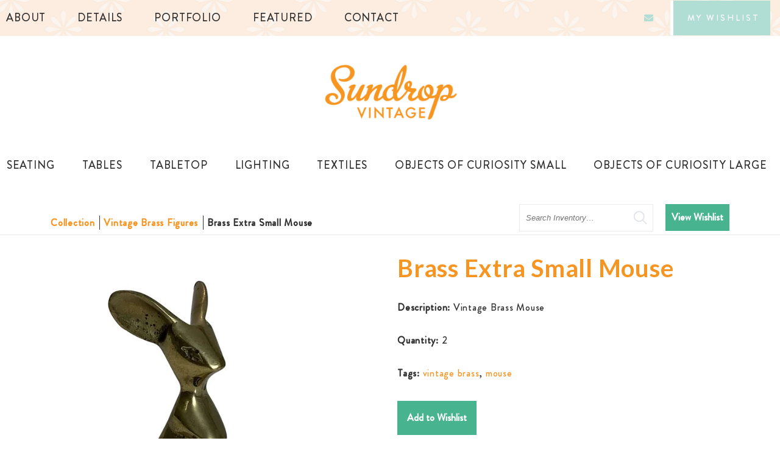

--- FILE ---
content_type: text/html; charset=UTF-8
request_url: https://sundropvintage.com/collection/item/brass-extra-small-mouse-313259/
body_size: 19531
content:
<!DOCTYPE html>
<html lang="en-US"
	    xmlns="https://www.w3.org/1999/xhtml"
	    xmlns:og="https://ogp.me/ns#" 
	    xmlns:fb="http://www.facebook.com/2008/fbml">
<head>
	<meta charset="UTF-8">
	<meta name="viewport" content="width=device-width, initial-scale=1.0, viewport-fit=cover" />		<title>Brass Extra Small Mouse – Sundrop Vintage</title>
<meta name='robots' content='max-image-preview:large' />
<link rel="alternate" type="application/rss+xml" title="Sundrop Vintage &raquo; Feed" href="https://sundropvintage.com/feed/" />
<link rel="alternate" type="application/rss+xml" title="Sundrop Vintage &raquo; Comments Feed" href="https://sundropvintage.com/comments/feed/" />
<link rel="alternate" title="oEmbed (JSON)" type="application/json+oembed" href="https://sundropvintage.com/wp-json/oembed/1.0/embed?url=https%3A%2F%2Fsundropvintage.com%2Fbrass-extra-small-mouse-0%2F" />
<link rel="alternate" title="oEmbed (XML)" type="text/xml+oembed" href="https://sundropvintage.com/wp-json/oembed/1.0/embed?url=https%3A%2F%2Fsundropvintage.com%2Fbrass-extra-small-mouse-0%2F&#038;format=xml" />
<link rel="canonical" href="https://sundropvintage.com/collection/" />
<meta property='og:type' content='product' /><meta property='og:title' content='Brass Extra Small Mouse' /><meta property='og:description' content='Vintage Brass Mouse&lt;br&gt;' /><meta property='og:url' content='https://sundropvintage.com/collection/item/brass-extra-small-mouse-313259/' /><meta property='og:image' content='https://images.rwelephant.com/sundropvintage_photo_232e47aff4' /><style id='wp-img-auto-sizes-contain-inline-css' type='text/css'>
img:is([sizes=auto i],[sizes^="auto," i]){contain-intrinsic-size:3000px 1500px}
/*# sourceURL=wp-img-auto-sizes-contain-inline-css */
</style>
<link rel='stylesheet' id='sbi_styles-css' href='https://sundropvintage.com/wp-content/plugins/instagram-feed/css/sbi-styles.min.css?ver=6.10.0' type='text/css' media='all' />
<style id='wp-emoji-styles-inline-css' type='text/css'>

	img.wp-smiley, img.emoji {
		display: inline !important;
		border: none !important;
		box-shadow: none !important;
		height: 1em !important;
		width: 1em !important;
		margin: 0 0.07em !important;
		vertical-align: -0.1em !important;
		background: none !important;
		padding: 0 !important;
	}
/*# sourceURL=wp-emoji-styles-inline-css */
</style>
<style id='classic-theme-styles-inline-css' type='text/css'>
/*! This file is auto-generated */
.wp-block-button__link{color:#fff;background-color:#32373c;border-radius:9999px;box-shadow:none;text-decoration:none;padding:calc(.667em + 2px) calc(1.333em + 2px);font-size:1.125em}.wp-block-file__button{background:#32373c;color:#fff;text-decoration:none}
/*# sourceURL=/wp-includes/css/classic-themes.min.css */
</style>
<style id='global-styles-inline-css' type='text/css'>
:root{--wp--preset--aspect-ratio--square: 1;--wp--preset--aspect-ratio--4-3: 4/3;--wp--preset--aspect-ratio--3-4: 3/4;--wp--preset--aspect-ratio--3-2: 3/2;--wp--preset--aspect-ratio--2-3: 2/3;--wp--preset--aspect-ratio--16-9: 16/9;--wp--preset--aspect-ratio--9-16: 9/16;--wp--preset--color--black: #000000;--wp--preset--color--cyan-bluish-gray: #abb8c3;--wp--preset--color--white: #ffffff;--wp--preset--color--pale-pink: #f78da7;--wp--preset--color--vivid-red: #cf2e2e;--wp--preset--color--luminous-vivid-orange: #ff6900;--wp--preset--color--luminous-vivid-amber: #fcb900;--wp--preset--color--light-green-cyan: #7bdcb5;--wp--preset--color--vivid-green-cyan: #00d084;--wp--preset--color--pale-cyan-blue: #8ed1fc;--wp--preset--color--vivid-cyan-blue: #0693e3;--wp--preset--color--vivid-purple: #9b51e0;--wp--preset--gradient--vivid-cyan-blue-to-vivid-purple: linear-gradient(135deg,rgb(6,147,227) 0%,rgb(155,81,224) 100%);--wp--preset--gradient--light-green-cyan-to-vivid-green-cyan: linear-gradient(135deg,rgb(122,220,180) 0%,rgb(0,208,130) 100%);--wp--preset--gradient--luminous-vivid-amber-to-luminous-vivid-orange: linear-gradient(135deg,rgb(252,185,0) 0%,rgb(255,105,0) 100%);--wp--preset--gradient--luminous-vivid-orange-to-vivid-red: linear-gradient(135deg,rgb(255,105,0) 0%,rgb(207,46,46) 100%);--wp--preset--gradient--very-light-gray-to-cyan-bluish-gray: linear-gradient(135deg,rgb(238,238,238) 0%,rgb(169,184,195) 100%);--wp--preset--gradient--cool-to-warm-spectrum: linear-gradient(135deg,rgb(74,234,220) 0%,rgb(151,120,209) 20%,rgb(207,42,186) 40%,rgb(238,44,130) 60%,rgb(251,105,98) 80%,rgb(254,248,76) 100%);--wp--preset--gradient--blush-light-purple: linear-gradient(135deg,rgb(255,206,236) 0%,rgb(152,150,240) 100%);--wp--preset--gradient--blush-bordeaux: linear-gradient(135deg,rgb(254,205,165) 0%,rgb(254,45,45) 50%,rgb(107,0,62) 100%);--wp--preset--gradient--luminous-dusk: linear-gradient(135deg,rgb(255,203,112) 0%,rgb(199,81,192) 50%,rgb(65,88,208) 100%);--wp--preset--gradient--pale-ocean: linear-gradient(135deg,rgb(255,245,203) 0%,rgb(182,227,212) 50%,rgb(51,167,181) 100%);--wp--preset--gradient--electric-grass: linear-gradient(135deg,rgb(202,248,128) 0%,rgb(113,206,126) 100%);--wp--preset--gradient--midnight: linear-gradient(135deg,rgb(2,3,129) 0%,rgb(40,116,252) 100%);--wp--preset--font-size--small: 13px;--wp--preset--font-size--medium: 20px;--wp--preset--font-size--large: 36px;--wp--preset--font-size--x-large: 42px;--wp--preset--spacing--20: 0.44rem;--wp--preset--spacing--30: 0.67rem;--wp--preset--spacing--40: 1rem;--wp--preset--spacing--50: 1.5rem;--wp--preset--spacing--60: 2.25rem;--wp--preset--spacing--70: 3.38rem;--wp--preset--spacing--80: 5.06rem;--wp--preset--shadow--natural: 6px 6px 9px rgba(0, 0, 0, 0.2);--wp--preset--shadow--deep: 12px 12px 50px rgba(0, 0, 0, 0.4);--wp--preset--shadow--sharp: 6px 6px 0px rgba(0, 0, 0, 0.2);--wp--preset--shadow--outlined: 6px 6px 0px -3px rgb(255, 255, 255), 6px 6px rgb(0, 0, 0);--wp--preset--shadow--crisp: 6px 6px 0px rgb(0, 0, 0);}:where(.is-layout-flex){gap: 0.5em;}:where(.is-layout-grid){gap: 0.5em;}body .is-layout-flex{display: flex;}.is-layout-flex{flex-wrap: wrap;align-items: center;}.is-layout-flex > :is(*, div){margin: 0;}body .is-layout-grid{display: grid;}.is-layout-grid > :is(*, div){margin: 0;}:where(.wp-block-columns.is-layout-flex){gap: 2em;}:where(.wp-block-columns.is-layout-grid){gap: 2em;}:where(.wp-block-post-template.is-layout-flex){gap: 1.25em;}:where(.wp-block-post-template.is-layout-grid){gap: 1.25em;}.has-black-color{color: var(--wp--preset--color--black) !important;}.has-cyan-bluish-gray-color{color: var(--wp--preset--color--cyan-bluish-gray) !important;}.has-white-color{color: var(--wp--preset--color--white) !important;}.has-pale-pink-color{color: var(--wp--preset--color--pale-pink) !important;}.has-vivid-red-color{color: var(--wp--preset--color--vivid-red) !important;}.has-luminous-vivid-orange-color{color: var(--wp--preset--color--luminous-vivid-orange) !important;}.has-luminous-vivid-amber-color{color: var(--wp--preset--color--luminous-vivid-amber) !important;}.has-light-green-cyan-color{color: var(--wp--preset--color--light-green-cyan) !important;}.has-vivid-green-cyan-color{color: var(--wp--preset--color--vivid-green-cyan) !important;}.has-pale-cyan-blue-color{color: var(--wp--preset--color--pale-cyan-blue) !important;}.has-vivid-cyan-blue-color{color: var(--wp--preset--color--vivid-cyan-blue) !important;}.has-vivid-purple-color{color: var(--wp--preset--color--vivid-purple) !important;}.has-black-background-color{background-color: var(--wp--preset--color--black) !important;}.has-cyan-bluish-gray-background-color{background-color: var(--wp--preset--color--cyan-bluish-gray) !important;}.has-white-background-color{background-color: var(--wp--preset--color--white) !important;}.has-pale-pink-background-color{background-color: var(--wp--preset--color--pale-pink) !important;}.has-vivid-red-background-color{background-color: var(--wp--preset--color--vivid-red) !important;}.has-luminous-vivid-orange-background-color{background-color: var(--wp--preset--color--luminous-vivid-orange) !important;}.has-luminous-vivid-amber-background-color{background-color: var(--wp--preset--color--luminous-vivid-amber) !important;}.has-light-green-cyan-background-color{background-color: var(--wp--preset--color--light-green-cyan) !important;}.has-vivid-green-cyan-background-color{background-color: var(--wp--preset--color--vivid-green-cyan) !important;}.has-pale-cyan-blue-background-color{background-color: var(--wp--preset--color--pale-cyan-blue) !important;}.has-vivid-cyan-blue-background-color{background-color: var(--wp--preset--color--vivid-cyan-blue) !important;}.has-vivid-purple-background-color{background-color: var(--wp--preset--color--vivid-purple) !important;}.has-black-border-color{border-color: var(--wp--preset--color--black) !important;}.has-cyan-bluish-gray-border-color{border-color: var(--wp--preset--color--cyan-bluish-gray) !important;}.has-white-border-color{border-color: var(--wp--preset--color--white) !important;}.has-pale-pink-border-color{border-color: var(--wp--preset--color--pale-pink) !important;}.has-vivid-red-border-color{border-color: var(--wp--preset--color--vivid-red) !important;}.has-luminous-vivid-orange-border-color{border-color: var(--wp--preset--color--luminous-vivid-orange) !important;}.has-luminous-vivid-amber-border-color{border-color: var(--wp--preset--color--luminous-vivid-amber) !important;}.has-light-green-cyan-border-color{border-color: var(--wp--preset--color--light-green-cyan) !important;}.has-vivid-green-cyan-border-color{border-color: var(--wp--preset--color--vivid-green-cyan) !important;}.has-pale-cyan-blue-border-color{border-color: var(--wp--preset--color--pale-cyan-blue) !important;}.has-vivid-cyan-blue-border-color{border-color: var(--wp--preset--color--vivid-cyan-blue) !important;}.has-vivid-purple-border-color{border-color: var(--wp--preset--color--vivid-purple) !important;}.has-vivid-cyan-blue-to-vivid-purple-gradient-background{background: var(--wp--preset--gradient--vivid-cyan-blue-to-vivid-purple) !important;}.has-light-green-cyan-to-vivid-green-cyan-gradient-background{background: var(--wp--preset--gradient--light-green-cyan-to-vivid-green-cyan) !important;}.has-luminous-vivid-amber-to-luminous-vivid-orange-gradient-background{background: var(--wp--preset--gradient--luminous-vivid-amber-to-luminous-vivid-orange) !important;}.has-luminous-vivid-orange-to-vivid-red-gradient-background{background: var(--wp--preset--gradient--luminous-vivid-orange-to-vivid-red) !important;}.has-very-light-gray-to-cyan-bluish-gray-gradient-background{background: var(--wp--preset--gradient--very-light-gray-to-cyan-bluish-gray) !important;}.has-cool-to-warm-spectrum-gradient-background{background: var(--wp--preset--gradient--cool-to-warm-spectrum) !important;}.has-blush-light-purple-gradient-background{background: var(--wp--preset--gradient--blush-light-purple) !important;}.has-blush-bordeaux-gradient-background{background: var(--wp--preset--gradient--blush-bordeaux) !important;}.has-luminous-dusk-gradient-background{background: var(--wp--preset--gradient--luminous-dusk) !important;}.has-pale-ocean-gradient-background{background: var(--wp--preset--gradient--pale-ocean) !important;}.has-electric-grass-gradient-background{background: var(--wp--preset--gradient--electric-grass) !important;}.has-midnight-gradient-background{background: var(--wp--preset--gradient--midnight) !important;}.has-small-font-size{font-size: var(--wp--preset--font-size--small) !important;}.has-medium-font-size{font-size: var(--wp--preset--font-size--medium) !important;}.has-large-font-size{font-size: var(--wp--preset--font-size--large) !important;}.has-x-large-font-size{font-size: var(--wp--preset--font-size--x-large) !important;}
:where(.wp-block-post-template.is-layout-flex){gap: 1.25em;}:where(.wp-block-post-template.is-layout-grid){gap: 1.25em;}
:where(.wp-block-term-template.is-layout-flex){gap: 1.25em;}:where(.wp-block-term-template.is-layout-grid){gap: 1.25em;}
:where(.wp-block-columns.is-layout-flex){gap: 2em;}:where(.wp-block-columns.is-layout-grid){gap: 2em;}
:root :where(.wp-block-pullquote){font-size: 1.5em;line-height: 1.6;}
/*# sourceURL=global-styles-inline-css */
</style>
<link rel='stylesheet' id='elementor-frontend-css' href='https://sundropvintage.com/wp-content/plugins/elementor/assets/css/frontend.min.css?ver=3.34.1' type='text/css' media='all' />
<style id='elementor-frontend-inline-css' type='text/css'>
.elementor-kit-5{--e-global-color-primary:#DE795C;--e-global-color-secondary:#F79523;--e-global-color-text:#323232;--e-global-color-accent:#FCEDE0;--e-global-color-abe2794:#B0DED4;--e-global-typography-primary-font-family:"Wisdom Script AI";--e-global-typography-primary-font-size:40px;--e-global-typography-primary-font-weight:normal;--e-global-typography-primary-font-style:normal;--e-global-typography-primary-text-decoration:none;--e-global-typography-primary-line-height:1.5em;--e-global-typography-secondary-font-family:"Lato";--e-global-typography-secondary-font-size:23px;--e-global-typography-secondary-font-weight:700;--e-global-typography-secondary-line-height:1.5em;--e-global-typography-secondary-letter-spacing:2.3px;--e-global-typography-text-font-family:"Brandon Grotesque Medium";--e-global-typography-text-font-size:16px;--e-global-typography-text-font-weight:500;--e-global-typography-text-font-style:normal;--e-global-typography-text-text-decoration:none;--e-global-typography-text-line-height:38px;--e-global-typography-text-letter-spacing:0.75px;--e-global-typography-accent-font-family:"Roboto";--e-global-typography-accent-font-weight:500;background-color:#FFFFFF;color:var( --e-global-color-text );font-family:var( --e-global-typography-text-font-family ), Sans-serif;font-size:var( --e-global-typography-text-font-size );font-weight:var( --e-global-typography-text-font-weight );font-style:var( --e-global-typography-text-font-style );text-decoration:var( --e-global-typography-text-text-decoration );line-height:var( --e-global-typography-text-line-height );letter-spacing:var( --e-global-typography-text-letter-spacing );}.elementor-kit-5 e-page-transition{background-color:#FFBC7D;}.elementor-kit-5 p{margin-block-end:20px;}.elementor-kit-5 h1{color:var( --e-global-color-primary );font-family:"Wisdom Script AI", Sans-serif;font-size:40px;font-weight:normal;font-style:normal;text-decoration:none;line-height:1.5em;}.elementor-kit-5 h2{color:var( --e-global-color-primary );font-family:var( --e-global-typography-primary-font-family ), Sans-serif;font-size:var( --e-global-typography-primary-font-size );font-weight:var( --e-global-typography-primary-font-weight );font-style:var( --e-global-typography-primary-font-style );text-decoration:var( --e-global-typography-primary-text-decoration );line-height:var( --e-global-typography-primary-line-height );}.elementor-kit-5 h3{color:var( --e-global-color-secondary );font-family:var( --e-global-typography-secondary-font-family ), Sans-serif;font-size:var( --e-global-typography-secondary-font-size );font-weight:var( --e-global-typography-secondary-font-weight );line-height:var( --e-global-typography-secondary-line-height );letter-spacing:var( --e-global-typography-secondary-letter-spacing );}.elementor-section.elementor-section-boxed > .elementor-container{max-width:1170px;}.e-con{--container-max-width:1170px;}.elementor-widget:not(:last-child){margin-block-end:20px;}.elementor-element{--widgets-spacing:20px 20px;--widgets-spacing-row:20px;--widgets-spacing-column:20px;}{}h1.entry-title{display:var(--page-title-display);}@media(max-width:1024px){.elementor-kit-5{font-size:var( --e-global-typography-text-font-size );line-height:var( --e-global-typography-text-line-height );letter-spacing:var( --e-global-typography-text-letter-spacing );}.elementor-kit-5 h2{font-size:var( --e-global-typography-primary-font-size );line-height:var( --e-global-typography-primary-line-height );}.elementor-kit-5 h3{font-size:var( --e-global-typography-secondary-font-size );line-height:var( --e-global-typography-secondary-line-height );letter-spacing:var( --e-global-typography-secondary-letter-spacing );}.elementor-section.elementor-section-boxed > .elementor-container{max-width:1024px;}.e-con{--container-max-width:1024px;}}@media(max-width:767px){.elementor-kit-5{--e-global-typography-primary-font-size:26px;--e-global-typography-primary-line-height:1.2em;--e-global-typography-secondary-font-size:18px;--e-global-typography-secondary-line-height:1.2em;--e-global-typography-text-line-height:28px;font-size:var( --e-global-typography-text-font-size );line-height:var( --e-global-typography-text-line-height );letter-spacing:var( --e-global-typography-text-letter-spacing );}.elementor-kit-5 h1{font-size:26px;line-height:1.2em;}.elementor-kit-5 h2{font-size:var( --e-global-typography-primary-font-size );line-height:var( --e-global-typography-primary-line-height );}.elementor-kit-5 h3{font-size:var( --e-global-typography-secondary-font-size );line-height:var( --e-global-typography-secondary-line-height );letter-spacing:var( --e-global-typography-secondary-letter-spacing );}.elementor-section.elementor-section-boxed > .elementor-container{max-width:767px;}.e-con{--container-max-width:767px;}}/* Start custom CSS */*{
    margin: 0;
    padding: 0;
}/* End custom CSS */
/* Start Custom Fonts CSS */@font-face {
	font-family: 'Wisdom Script AI';
	font-style: normal;
	font-weight: normal;
	font-display: auto;
	src: url('https://sundropvintage.com/wp-content/uploads/2021/10/WisdomScriptAI.eot');
	src: url('https://sundropvintage.com/wp-content/uploads/2021/10/WisdomScriptAI.eot?#iefix') format('embedded-opentype'),
		url('https://sundropvintage.com/wp-content/uploads/2021/10/WisdomScriptAI.woff2') format('woff2'),
		url('https://sundropvintage.com/wp-content/uploads/2021/10/WisdomScriptAI.woff') format('woff'),
		url('https://sundropvintage.com/wp-content/uploads/2021/10/WisdomScriptAI.ttf') format('truetype'),
		url('https://sundropvintage.com/wp-content/uploads/2021/10/WisdomScriptAI.svg#WisdomScriptAI') format('svg');
}
/* End Custom Fonts CSS */
/* Start Custom Fonts CSS */@font-face {
	font-family: 'Brandon Grotesque Medium';
	font-style: normal;
	font-weight: normal;
	font-display: auto;
	src: url('https://sundropvintage.com/wp-content/uploads/2021/10/BrandonGrotesque-Medium.eot');
	src: url('https://sundropvintage.com/wp-content/uploads/2021/10/BrandonGrotesque-Medium.eot?#iefix') format('embedded-opentype'),
		url('https://sundropvintage.com/wp-content/uploads/2021/10/BrandonGrotesque-Medium.woff2') format('woff2'),
		url('https://sundropvintage.com/wp-content/uploads/2021/10/BrandonGrotesque-Medium.woff') format('woff'),
		url('https://sundropvintage.com/wp-content/uploads/2021/10/BrandonGrotesque-Medium.ttf') format('truetype'),
		url('https://sundropvintage.com/wp-content/uploads/2021/10/BrandonGrotesque-Medium.svg#BrandonGrotesqueMedium') format('svg');
}
/* End Custom Fonts CSS */
.elementor-1479 .elementor-element.elementor-element-a1d72db .elementor-menu-toggle{margin:0 auto;}.elementor-1479 .elementor-element.elementor-element-1b420ad .elementor-sitemap-section{flex-basis:calc( 1 / 4 * 100% );}.elementor-1479 .elementor-element.elementor-element-1b420ad .elementor-sitemap-item, .elementor-1479 .elementor-element.elementor-element-1b420ad span.elementor-sitemap-list, .elementor-1479 .elementor-element.elementor-element-1b420ad .elementor-sitemap-item a{color:var( --e-global-color-text );font-family:var( --e-global-typography-accent-font-family ), Sans-serif;font-weight:var( --e-global-typography-accent-font-weight );}.elementor-1479 .elementor-element.elementor-element-1b420ad .elementor-sitemap-list, .elementor-1479 .elementor-element.elementor-element-1b420ad .elementor-sitemap-list .children{list-style-type:none;}@media(max-width:1024px){.elementor-1479 .elementor-element.elementor-element-1b420ad .elementor-sitemap-section{flex-basis:calc( 1 / 2 * 100% );}}@media(max-width:767px){.elementor-1479 .elementor-element.elementor-element-1b420ad .elementor-sitemap-section{flex-basis:calc( 1 / 1 * 100% );}}
.elementor-42 .elementor-element.elementor-element-12ed4a0:not(.elementor-motion-effects-element-type-background), .elementor-42 .elementor-element.elementor-element-12ed4a0 > .elementor-motion-effects-container > .elementor-motion-effects-layer{background-color:#FCEDE0;background-image:url("https://sundropvintage.com/wp-content/uploads/2021/10/pattern.png");background-position:center center;background-repeat:repeat;background-size:initial;}.elementor-42 .elementor-element.elementor-element-12ed4a0 > .elementor-container{max-width:1322px;}.elementor-42 .elementor-element.elementor-element-12ed4a0{transition:background 0.3s, border 0.3s, border-radius 0.3s, box-shadow 0.3s;}.elementor-42 .elementor-element.elementor-element-12ed4a0 > .elementor-background-overlay{transition:background 0.3s, border-radius 0.3s, opacity 0.3s;}.elementor-42 .elementor-element.elementor-element-0bffaed .elementor-menu-toggle{margin-right:auto;background-color:#FFFFFF;}.elementor-42 .elementor-element.elementor-element-0bffaed .elementor-nav-menu .elementor-item{font-family:"Brandon Grotesque Medium", Sans-serif;font-size:18px;font-weight:normal;text-transform:uppercase;font-style:normal;text-decoration:none;line-height:1.5em;letter-spacing:0.85px;}.elementor-42 .elementor-element.elementor-element-0bffaed .elementor-nav-menu--main .elementor-item{color:var( --e-global-color-text );fill:var( --e-global-color-text );padding-left:10px;padding-right:10px;padding-top:16px;padding-bottom:16px;}.elementor-42 .elementor-element.elementor-element-0bffaed .elementor-nav-menu--main .elementor-item:hover,
					.elementor-42 .elementor-element.elementor-element-0bffaed .elementor-nav-menu--main .elementor-item.elementor-item-active,
					.elementor-42 .elementor-element.elementor-element-0bffaed .elementor-nav-menu--main .elementor-item.highlighted,
					.elementor-42 .elementor-element.elementor-element-0bffaed .elementor-nav-menu--main .elementor-item:focus{color:var( --e-global-color-abe2794 );fill:var( --e-global-color-abe2794 );}.elementor-42 .elementor-element.elementor-element-0bffaed .elementor-nav-menu--main:not(.e--pointer-framed) .elementor-item:before,
					.elementor-42 .elementor-element.elementor-element-0bffaed .elementor-nav-menu--main:not(.e--pointer-framed) .elementor-item:after{background-color:var( --e-global-color-abe2794 );}.elementor-42 .elementor-element.elementor-element-0bffaed .e--pointer-framed .elementor-item:before,
					.elementor-42 .elementor-element.elementor-element-0bffaed .e--pointer-framed .elementor-item:after{border-color:var( --e-global-color-abe2794 );}.elementor-42 .elementor-element.elementor-element-0bffaed .elementor-nav-menu--main .elementor-item.elementor-item-active{color:var( --e-global-color-abe2794 );}.elementor-42 .elementor-element.elementor-element-0bffaed .elementor-nav-menu--main:not(.e--pointer-framed) .elementor-item.elementor-item-active:before,
					.elementor-42 .elementor-element.elementor-element-0bffaed .elementor-nav-menu--main:not(.e--pointer-framed) .elementor-item.elementor-item-active:after{background-color:var( --e-global-color-abe2794 );}.elementor-42 .elementor-element.elementor-element-0bffaed .e--pointer-framed .elementor-item.elementor-item-active:before,
					.elementor-42 .elementor-element.elementor-element-0bffaed .e--pointer-framed .elementor-item.elementor-item-active:after{border-color:var( --e-global-color-abe2794 );}.elementor-42 .elementor-element.elementor-element-0bffaed{--e-nav-menu-horizontal-menu-item-margin:calc( 32px / 2 );}.elementor-42 .elementor-element.elementor-element-0bffaed .elementor-nav-menu--main:not(.elementor-nav-menu--layout-horizontal) .elementor-nav-menu > li:not(:last-child){margin-bottom:32px;}.elementor-42 .elementor-element.elementor-element-0bffaed .elementor-nav-menu--dropdown a, .elementor-42 .elementor-element.elementor-element-0bffaed .elementor-menu-toggle{color:var( --e-global-color-text );fill:var( --e-global-color-text );}.elementor-42 .elementor-element.elementor-element-0bffaed .elementor-nav-menu--dropdown a:hover,
					.elementor-42 .elementor-element.elementor-element-0bffaed .elementor-nav-menu--dropdown a:focus,
					.elementor-42 .elementor-element.elementor-element-0bffaed .elementor-nav-menu--dropdown a.elementor-item-active,
					.elementor-42 .elementor-element.elementor-element-0bffaed .elementor-nav-menu--dropdown a.highlighted,
					.elementor-42 .elementor-element.elementor-element-0bffaed .elementor-menu-toggle:hover,
					.elementor-42 .elementor-element.elementor-element-0bffaed .elementor-menu-toggle:focus{color:var( --e-global-color-abe2794 );}.elementor-42 .elementor-element.elementor-element-0bffaed .elementor-nav-menu--dropdown a:hover,
					.elementor-42 .elementor-element.elementor-element-0bffaed .elementor-nav-menu--dropdown a:focus,
					.elementor-42 .elementor-element.elementor-element-0bffaed .elementor-nav-menu--dropdown a.elementor-item-active,
					.elementor-42 .elementor-element.elementor-element-0bffaed .elementor-nav-menu--dropdown a.highlighted{background-color:#FFFFFF;}.elementor-42 .elementor-element.elementor-element-0bffaed .elementor-nav-menu--dropdown .elementor-item, .elementor-42 .elementor-element.elementor-element-0bffaed .elementor-nav-menu--dropdown  .elementor-sub-item{font-family:"Brandon Grotesque Medium", Sans-serif;font-size:16px;font-weight:500;font-style:normal;text-decoration:none;letter-spacing:0.75px;}.elementor-42 .elementor-element.elementor-element-0bffaed div.elementor-menu-toggle{color:var( --e-global-color-abe2794 );}.elementor-42 .elementor-element.elementor-element-0bffaed div.elementor-menu-toggle svg{fill:var( --e-global-color-abe2794 );}.elementor-bc-flex-widget .elementor-42 .elementor-element.elementor-element-f88f87b.elementor-column .elementor-widget-wrap{align-items:center;}.elementor-42 .elementor-element.elementor-element-f88f87b.elementor-column.elementor-element[data-element_type="column"] > .elementor-widget-wrap.elementor-element-populated{align-content:center;align-items:center;}.elementor-42 .elementor-element.elementor-element-f88f87b.elementor-column > .elementor-widget-wrap{justify-content:flex-end;}.elementor-42 .elementor-element.elementor-element-7bbe566{width:auto;max-width:auto;}.elementor-42 .elementor-element.elementor-element-7bbe566 > .elementor-widget-container{margin:5px 0px 0px 22px;}.elementor-42 .elementor-element.elementor-element-7bbe566 .elementor-icon-wrapper{text-align:center;}.elementor-42 .elementor-element.elementor-element-7bbe566.elementor-view-stacked .elementor-icon{background-color:#B0DED4;}.elementor-42 .elementor-element.elementor-element-7bbe566.elementor-view-framed .elementor-icon, .elementor-42 .elementor-element.elementor-element-7bbe566.elementor-view-default .elementor-icon{color:#B0DED4;border-color:#B0DED4;}.elementor-42 .elementor-element.elementor-element-7bbe566.elementor-view-framed .elementor-icon, .elementor-42 .elementor-element.elementor-element-7bbe566.elementor-view-default .elementor-icon svg{fill:#B0DED4;}.elementor-42 .elementor-element.elementor-element-7bbe566.elementor-view-stacked .elementor-icon:hover{background-color:var( --e-global-color-primary );}.elementor-42 .elementor-element.elementor-element-7bbe566.elementor-view-framed .elementor-icon:hover, .elementor-42 .elementor-element.elementor-element-7bbe566.elementor-view-default .elementor-icon:hover{color:var( --e-global-color-primary );border-color:var( --e-global-color-primary );}.elementor-42 .elementor-element.elementor-element-7bbe566.elementor-view-framed .elementor-icon:hover, .elementor-42 .elementor-element.elementor-element-7bbe566.elementor-view-default .elementor-icon:hover svg{fill:var( --e-global-color-primary );}.elementor-42 .elementor-element.elementor-element-7bbe566 .elementor-icon{font-size:15px;}.elementor-42 .elementor-element.elementor-element-7bbe566 .elementor-icon svg{height:15px;}.elementor-42 .elementor-element.elementor-element-e97e891 .elementor-button{background-color:#B0DED4;font-family:"Brandon Grotesque Medium", Sans-serif;font-size:14px;font-weight:normal;text-transform:uppercase;font-style:normal;text-decoration:none;line-height:1.5em;letter-spacing:3px;fill:#FFFFFF;color:#FFFFFF;border-style:solid;border-width:0px 0px 0px 5px;border-color:#FFFFFF;border-radius:0px 0px 0px 0px;padding:18px 17px 18px 23px;}.elementor-42 .elementor-element.elementor-element-e97e891 .elementor-button:hover, .elementor-42 .elementor-element.elementor-element-e97e891 .elementor-button:focus{background-color:#FFFFFF;color:var( --e-global-color-abe2794 );border-color:#FFFFFF;}.elementor-42 .elementor-element.elementor-element-e97e891{width:auto;max-width:auto;}.elementor-42 .elementor-element.elementor-element-e97e891 > .elementor-widget-container{margin:0px 15px 0px 28px;}.elementor-42 .elementor-element.elementor-element-e97e891 .elementor-button:hover svg, .elementor-42 .elementor-element.elementor-element-e97e891 .elementor-button:focus svg{fill:var( --e-global-color-abe2794 );}.elementor-42 .elementor-element.elementor-element-b8b83a5:not(.elementor-motion-effects-element-type-background), .elementor-42 .elementor-element.elementor-element-b8b83a5 > .elementor-motion-effects-container > .elementor-motion-effects-layer{background-color:#FFFFFF;}.elementor-42 .elementor-element.elementor-element-b8b83a5 > .elementor-container{max-width:1460px;}.elementor-42 .elementor-element.elementor-element-b8b83a5{transition:background 0.3s, border 0.3s, border-radius 0.3s, box-shadow 0.3s;z-index:9;}.elementor-42 .elementor-element.elementor-element-b8b83a5 > .elementor-background-overlay{transition:background 0.3s, border-radius 0.3s, opacity 0.3s;}.elementor-42 .elementor-element.elementor-element-0a7817e > .elementor-widget-container{padding:0px 0px 0px 0px;}.elementor-42 .elementor-element.elementor-element-0a7817e{text-align:center;}.elementor-42 .elementor-element.elementor-element-5e868f7 .elementor-nav-menu .elementor-item{font-family:"Brandon Grotesque Medium", Sans-serif;font-size:18px;font-weight:normal;text-transform:uppercase;font-style:normal;text-decoration:none;line-height:1.5em;letter-spacing:0.85px;}.elementor-42 .elementor-element.elementor-element-5e868f7 .elementor-nav-menu--main .elementor-item{color:var( --e-global-color-text );fill:var( --e-global-color-text );padding-left:0px;padding-right:0px;padding-top:30px;padding-bottom:30px;}.elementor-42 .elementor-element.elementor-element-5e868f7{--e-nav-menu-horizontal-menu-item-margin:calc( 35px / 2 );}.elementor-42 .elementor-element.elementor-element-5e868f7 .elementor-nav-menu--main:not(.elementor-nav-menu--layout-horizontal) .elementor-nav-menu > li:not(:last-child){margin-bottom:35px;}.elementor-42 .elementor-element.elementor-element-5e868f7 .elementor-nav-menu--dropdown a, .elementor-42 .elementor-element.elementor-element-5e868f7 .elementor-menu-toggle{color:var( --e-global-color-text );fill:var( --e-global-color-text );}.elementor-42 .elementor-element.elementor-element-5e868f7 .elementor-nav-menu--dropdown{background-color:#FFFFFF;border-style:solid;border-width:1px 1px 1px 1px;border-color:var( --e-global-color-text );border-radius:3px 3px 3px 3px;}.elementor-42 .elementor-element.elementor-element-5e868f7 .elementor-nav-menu--dropdown a:hover,
					.elementor-42 .elementor-element.elementor-element-5e868f7 .elementor-nav-menu--dropdown a:focus,
					.elementor-42 .elementor-element.elementor-element-5e868f7 .elementor-nav-menu--dropdown a.elementor-item-active,
					.elementor-42 .elementor-element.elementor-element-5e868f7 .elementor-nav-menu--dropdown a.highlighted,
					.elementor-42 .elementor-element.elementor-element-5e868f7 .elementor-menu-toggle:hover,
					.elementor-42 .elementor-element.elementor-element-5e868f7 .elementor-menu-toggle:focus{color:var( --e-global-color-text );}.elementor-42 .elementor-element.elementor-element-5e868f7 .elementor-nav-menu--dropdown a:hover,
					.elementor-42 .elementor-element.elementor-element-5e868f7 .elementor-nav-menu--dropdown a:focus,
					.elementor-42 .elementor-element.elementor-element-5e868f7 .elementor-nav-menu--dropdown a.elementor-item-active,
					.elementor-42 .elementor-element.elementor-element-5e868f7 .elementor-nav-menu--dropdown a.highlighted{background-color:var( --e-global-color-abe2794 );}.elementor-42 .elementor-element.elementor-element-5e868f7 .elementor-nav-menu--dropdown .elementor-item, .elementor-42 .elementor-element.elementor-element-5e868f7 .elementor-nav-menu--dropdown  .elementor-sub-item{font-family:"Brandon Grotesque Medium", Sans-serif;font-size:16px;font-weight:500;text-transform:uppercase;font-style:normal;text-decoration:none;letter-spacing:0.75px;}.elementor-42 .elementor-element.elementor-element-5e868f7 .elementor-nav-menu--dropdown li:first-child a{border-top-left-radius:3px;border-top-right-radius:3px;}.elementor-42 .elementor-element.elementor-element-5e868f7 .elementor-nav-menu--dropdown li:last-child a{border-bottom-right-radius:3px;border-bottom-left-radius:3px;}.elementor-42 .elementor-element.elementor-element-5e868f7 div.elementor-menu-toggle{color:#FFFFFF;}.elementor-42 .elementor-element.elementor-element-5e868f7 div.elementor-menu-toggle svg{fill:#FFFFFF;}.elementor-42 .elementor-element.elementor-element-5e868f7 .elementor-menu-toggle{background-color:#F79523;}.elementor-42 .elementor-element.elementor-element-047f5d4 .elementor-menu-toggle{margin-left:auto;}.elementor-theme-builder-content-area{height:400px;}.elementor-location-header:before, .elementor-location-footer:before{content:"";display:table;clear:both;}@media(max-width:1024px){.elementor-42 .elementor-element.elementor-element-3747b9b > .elementor-element-populated{padding:10px 10px 10px 10px;}.elementor-42 .elementor-element.elementor-element-0bffaed .elementor-nav-menu--main > .elementor-nav-menu > li > .elementor-nav-menu--dropdown, .elementor-42 .elementor-element.elementor-element-0bffaed .elementor-nav-menu__container.elementor-nav-menu--dropdown{margin-top:10px !important;}.elementor-42 .elementor-element.elementor-element-e97e891 > .elementor-widget-container{margin:0px 10px 0px 28px;}.elementor-42 .elementor-element.elementor-element-e97e891 .elementor-button{padding:10px 15px 10px 15px;}.elementor-42 .elementor-element.elementor-element-b8b83a5{padding:15px 0px 15px 0px;}.elementor-42 .elementor-element.elementor-element-0a7817e{width:auto;max-width:auto;z-index:1;text-align:start;}.elementor-42 .elementor-element.elementor-element-0a7817e > .elementor-widget-container{margin:0px 0px 0px 10px;}.elementor-42 .elementor-element.elementor-element-0a7817e img{width:75%;}.elementor-42 .elementor-element.elementor-element-5e868f7 > .elementor-widget-container{margin:0px 10px 0px 0px;}.elementor-42 .elementor-element.elementor-element-5e868f7 .elementor-nav-menu--main > .elementor-nav-menu > li > .elementor-nav-menu--dropdown, .elementor-42 .elementor-element.elementor-element-5e868f7 .elementor-nav-menu__container.elementor-nav-menu--dropdown{margin-top:-19px !important;}}@media(min-width:768px){.elementor-42 .elementor-element.elementor-element-3747b9b{width:67.171%;}.elementor-42 .elementor-element.elementor-element-f88f87b{width:32.755%;}}@media(max-width:1024px) and (min-width:768px){.elementor-42 .elementor-element.elementor-element-3747b9b{width:50%;}.elementor-42 .elementor-element.elementor-element-f88f87b{width:50%;}}@media(max-width:767px){.elementor-42 .elementor-element.elementor-element-3747b9b{width:20%;}.elementor-42 .elementor-element.elementor-element-f88f87b{width:80%;}.elementor-42 .elementor-element.elementor-element-0a7817e > .elementor-widget-container{margin:0px -15px 0px 0px;}.elementor-42 .elementor-element.elementor-element-0a7817e{text-align:start;}.elementor-42 .elementor-element.elementor-element-0a7817e img{width:60%;}.elementor-42 .elementor-element.elementor-element-5e868f7 > .elementor-widget-container{margin:0px 10px 0px 0px;}}/* Start custom CSS for nav-menu, class: .elementor-element-5e868f7 */.sb-menu .menu-item-has-children {
    position: relative;
}
.sb-menu .sub-menu {
	position: absolute !important; 
	margin-left: 50% !important;
}/* End custom CSS */
/* Start custom CSS for section, class: .elementor-element-b8b83a5 */.elementor-42 .elementor-element.elementor-element-b8b83a5{
    transition: 0.3s ease all;
}/* End custom CSS */
.elementor-298 .elementor-element.elementor-element-9ebe69c > .elementor-container{max-width:1095px;}.elementor-298 .elementor-element.elementor-element-9ebe69c{padding:42px 0px 83px 0px;}.elementor-298 .elementor-element.elementor-element-0e1dbd2{text-align:center;}.elementor-298 .elementor-element.elementor-element-0e1dbd2 .elementor-heading-title{font-family:"Wisdom Script AI", Sans-serif;font-size:27px;font-weight:normal;font-style:normal;text-decoration:none;line-height:1.2em;color:var( --e-global-color-primary );}.elementor-298 .elementor-element.elementor-element-e0e35da > .elementor-widget-container{margin:0px 0px 27px 0px;}.elementor-298 .elementor-element.elementor-element-e0e35da{text-align:center;}.elementor-298 .elementor-element.elementor-element-e0e35da .elementor-heading-title{font-family:"Brandon Grotesque Medium", Sans-serif;font-size:12px;font-weight:500;font-style:normal;text-decoration:none;line-height:20px;letter-spacing:0.75px;color:var( --e-global-color-secondary );}.elementor-298 .elementor-element.elementor-element-08373a6 > .elementor-widget-container{padding:0px 20px 0px 20px;border-style:solid;border-width:0px 1px 0px 1px;border-color:#323232C7;}.elementor-298 .elementor-element.elementor-element-c0caaf0:not(.elementor-motion-effects-element-type-background), .elementor-298 .elementor-element.elementor-element-c0caaf0 > .elementor-motion-effects-container > .elementor-motion-effects-layer{background-color:#FCEDE0;background-image:url("https://sundropvintage.com/wp-content/uploads/2021/10/pattern.png");background-repeat:repeat;}.elementor-298 .elementor-element.elementor-element-c0caaf0 > .elementor-container{max-width:1263px;}.elementor-298 .elementor-element.elementor-element-c0caaf0{transition:background 0.3s, border 0.3s, border-radius 0.3s, box-shadow 0.3s;margin-top:0px;margin-bottom:0px;padding:14px 0px 3px 0px;}.elementor-298 .elementor-element.elementor-element-c0caaf0 > .elementor-background-overlay{transition:background 0.3s, border-radius 0.3s, opacity 0.3s;}.elementor-298 .elementor-element.elementor-element-0cacb8a.elementor-column > .elementor-widget-wrap{justify-content:flex-end;}.elementor-298 .elementor-element.elementor-element-8808045{width:auto;max-width:auto;top:-93px;z-index:1;text-align:center;}.elementor-298 .elementor-element.elementor-element-8808045 > .elementor-widget-container{margin:0px 0px 0px -55px;}body:not(.rtl) .elementor-298 .elementor-element.elementor-element-8808045{left:50%;}body.rtl .elementor-298 .elementor-element.elementor-element-8808045{right:50%;}.elementor-298 .elementor-element.elementor-element-8808045 img{width:89px;}.elementor-298 .elementor-element.elementor-element-165dc1a{width:auto;max-width:auto;text-align:end;}.elementor-298 .elementor-element.elementor-element-165dc1a > .elementor-widget-container{margin:0px 0px 0px 0px;}.elementor-298 .elementor-element.elementor-element-165dc1a .elementor-heading-title{font-family:"Lato", Sans-serif;font-size:14px;font-weight:700;line-height:1.5em;letter-spacing:2px;color:var( --e-global-color-secondary );}.elementor-298 .elementor-element.elementor-element-91a2d57 .elementor-icon-list-icon i{transition:color 0.3s;}.elementor-298 .elementor-element.elementor-element-91a2d57 .elementor-icon-list-icon svg{transition:fill 0.3s;}.elementor-298 .elementor-element.elementor-element-91a2d57{--e-icon-list-icon-size:14px;--icon-vertical-offset:0px;}.elementor-298 .elementor-element.elementor-element-91a2d57 .elementor-icon-list-item > .elementor-icon-list-text, .elementor-298 .elementor-element.elementor-element-91a2d57 .elementor-icon-list-item > a{font-family:"Brandon Grotesque Medium", Sans-serif;font-size:12px;font-weight:500;font-style:normal;text-decoration:none;line-height:29px;letter-spacing:0.75px;}.elementor-298 .elementor-element.elementor-element-91a2d57 .elementor-icon-list-text{color:#323232;transition:color 0.3s;}.elementor-298 .elementor-element.elementor-element-91a2d57 .elementor-icon-list-item:hover .elementor-icon-list-text{color:var( --e-global-color-secondary );}.elementor-298 .elementor-element.elementor-element-a889599 .elementor-icon-list-icon i{transition:color 0.3s;}.elementor-298 .elementor-element.elementor-element-a889599 .elementor-icon-list-icon svg{transition:fill 0.3s;}.elementor-298 .elementor-element.elementor-element-a889599{--e-icon-list-icon-size:14px;--icon-vertical-offset:0px;}.elementor-298 .elementor-element.elementor-element-a889599 .elementor-icon-list-item > .elementor-icon-list-text, .elementor-298 .elementor-element.elementor-element-a889599 .elementor-icon-list-item > a{font-family:"Brandon Grotesque Medium", Sans-serif;font-size:12px;font-weight:500;font-style:normal;text-decoration:none;line-height:29px;letter-spacing:0.75px;}.elementor-298 .elementor-element.elementor-element-a889599 .elementor-icon-list-text{color:#323232;transition:color 0.3s;}.elementor-298 .elementor-element.elementor-element-a889599 .elementor-icon-list-item:hover .elementor-icon-list-text{color:var( --e-global-color-secondary );}.elementor-298 .elementor-element.elementor-element-82a8c44{--grid-template-columns:repeat(0, auto);--icon-size:20px;--grid-column-gap:18px;--grid-row-gap:0px;}.elementor-298 .elementor-element.elementor-element-82a8c44 .elementor-widget-container{text-align:right;}.elementor-298 .elementor-element.elementor-element-82a8c44 > .elementor-widget-container{margin:61px 0px 0px 0px;}.elementor-298 .elementor-element.elementor-element-82a8c44 .elementor-social-icon{background-color:#FCEDE0;--icon-padding:0em;}.elementor-298 .elementor-element.elementor-element-82a8c44 .elementor-social-icon i{color:#B0DED4;}.elementor-298 .elementor-element.elementor-element-82a8c44 .elementor-social-icon svg{fill:#B0DED4;}.elementor-298 .elementor-element.elementor-element-82a8c44 .elementor-icon{border-radius:0px 0px 0px 0px;}.elementor-298 .elementor-element.elementor-element-82a8c44 .elementor-social-icon:hover{background-color:var( --e-global-color-accent );}.elementor-298 .elementor-element.elementor-element-82a8c44 .elementor-social-icon:hover i{color:var( --e-global-color-secondary );}.elementor-298 .elementor-element.elementor-element-82a8c44 .elementor-social-icon:hover svg{fill:var( --e-global-color-secondary );}.elementor-298 .elementor-element.elementor-element-2d1cb77 .elementor-icon-list-icon i{transition:color 0.3s;}.elementor-298 .elementor-element.elementor-element-2d1cb77 .elementor-icon-list-icon svg{transition:fill 0.3s;}.elementor-298 .elementor-element.elementor-element-2d1cb77{--e-icon-list-icon-size:14px;--icon-vertical-offset:0px;}.elementor-298 .elementor-element.elementor-element-2d1cb77 .elementor-icon-list-item > .elementor-icon-list-text, .elementor-298 .elementor-element.elementor-element-2d1cb77 .elementor-icon-list-item > a{font-family:"Brandon Grotesque Medium", Sans-serif;font-size:9px;font-weight:500;font-style:normal;text-decoration:none;line-height:36px;letter-spacing:0.8px;}.elementor-298 .elementor-element.elementor-element-2d1cb77 .elementor-icon-list-text{color:#323232;transition:color 0.3s;}.elementor-298 .elementor-element.elementor-element-2d1cb77 .elementor-icon-list-item:hover .elementor-icon-list-text{color:var( --e-global-color-secondary );}.elementor-theme-builder-content-area{height:400px;}.elementor-location-header:before, .elementor-location-footer:before{content:"";display:table;clear:both;}@media(max-width:767px){.elementor-298 .elementor-element.elementor-element-c0caaf0{padding:71px 0px 0px 0px;}.elementor-298 .elementor-element.elementor-element-0cacb8a.elementor-column > .elementor-widget-wrap{justify-content:center;}.elementor-298 .elementor-element.elementor-element-8808045{top:-156px;}.elementor-298 .elementor-element.elementor-element-165dc1a > .elementor-widget-container{margin:0px 0px 0px 0px;}.elementor-298 .elementor-element.elementor-element-82a8c44 .elementor-widget-container{text-align:center;}.elementor-298 .elementor-element.elementor-element-82a8c44 > .elementor-widget-container{margin:13px 6px 6px 6px;}}
/*# sourceURL=elementor-frontend-inline-css */
</style>
<link rel='stylesheet' id='widget-nav-menu-css' href='https://sundropvintage.com/wp-content/plugins/elementor-pro/assets/css/widget-nav-menu.min.css?ver=3.34.0' type='text/css' media='all' />
<link rel='stylesheet' id='widget-image-css' href='https://sundropvintage.com/wp-content/plugins/elementor/assets/css/widget-image.min.css?ver=3.34.1' type='text/css' media='all' />
<link rel='stylesheet' id='e-sticky-css' href='https://sundropvintage.com/wp-content/plugins/elementor-pro/assets/css/modules/sticky.min.css?ver=3.34.0' type='text/css' media='all' />
<link rel='stylesheet' id='widget-heading-css' href='https://sundropvintage.com/wp-content/plugins/elementor/assets/css/widget-heading.min.css?ver=3.34.1' type='text/css' media='all' />
<link rel='stylesheet' id='widget-icon-list-css' href='https://sundropvintage.com/wp-content/plugins/elementor/assets/css/widget-icon-list.min.css?ver=3.34.1' type='text/css' media='all' />
<link rel='stylesheet' id='e-animation-grow-css' href='https://sundropvintage.com/wp-content/plugins/elementor/assets/lib/animations/styles/e-animation-grow.min.css?ver=3.34.1' type='text/css' media='all' />
<link rel='stylesheet' id='widget-social-icons-css' href='https://sundropvintage.com/wp-content/plugins/elementor/assets/css/widget-social-icons.min.css?ver=3.34.1' type='text/css' media='all' />
<link rel='stylesheet' id='e-apple-webkit-css' href='https://sundropvintage.com/wp-content/plugins/elementor/assets/css/conditionals/apple-webkit.min.css?ver=3.34.1' type='text/css' media='all' />
<link rel='stylesheet' id='elementor-icons-css' href='https://sundropvintage.com/wp-content/plugins/elementor/assets/lib/eicons/css/elementor-icons.min.css?ver=5.45.0' type='text/css' media='all' />
<link rel='stylesheet' id='font-awesome-5-all-css' href='https://sundropvintage.com/wp-content/plugins/elementor/assets/lib/font-awesome/css/all.min.css?ver=3.34.1' type='text/css' media='all' />
<link rel='stylesheet' id='font-awesome-4-shim-css' href='https://sundropvintage.com/wp-content/plugins/elementor/assets/lib/font-awesome/css/v4-shims.min.css?ver=3.34.1' type='text/css' media='all' />
<link rel='stylesheet' id='sbistyles-css' href='https://sundropvintage.com/wp-content/plugins/instagram-feed/css/sbi-styles.min.css?ver=6.10.0' type='text/css' media='all' />
<link rel='stylesheet' id='widget-sitemap-css' href='https://sundropvintage.com/wp-content/plugins/elementor-pro/assets/css/widget-sitemap.min.css?ver=3.34.0' type='text/css' media='all' />
<link rel='stylesheet' id='rwe-gallery-css' href='https://sundropvintage.com/wp-content/plugins/rw-elephant-rental-inventory/lib/assets/css/rw-elephant.min.css?ver=2.3.10' type='text/css' media='all' />
<style id='rwe-gallery-inline-css' type='text/css'>
.rwe-button--primary, a.rwe-button--primary, input[type="submit"].rwe-button--primary, input[type="submit"].rwe-button--primary:disabled:hover{ background-color: #48b48f!important; }.rwe-button--primary:hover, a.rwe-button--primary:hover, input[type="submit"].rwe-button--primary:hover, .rwe-button--primary:focus, a.rwe-button--primary:focus, input[type="submit"].rwe-button--primary:focus,  .rwe-button--primary:active, a.rwe-button--primary:active, input[type="submit"].rwe-button--primary:active{ background-color: #45ad89!important; }.rwe-button--primary, a.rwe-button--primary, input[type="submit"].rwe-button--primary,
				.rwe-button--primary:hover, a.rwe-button--primary:hover, input[type="submit"].rwe-button--primary:hover,
				.rwe-button--primary:focus, a.rwe-button--primary:focus, input[type="submit"].rwe-button--primary:focus{ color: #ffffff!important; }.rwe-button--secondary, a.rwe-button--secondary, input[type="submit"].rwe-button--secondary, input[type="submit"].rwe-button--secondary:disabled:hover{ background-color: #2a95cd!important; }.rwe-button--secondary:hover, a.rwe-button--secondary:hover, input[type="submit"].rwe-button--secondary:hover, .rwe-button--secondary:focus, a.rwe-button--secondary:focus, input[type="submit"].rwe-button--secondary:focus, .rwe-button--secondary:active, a.rwe-button--secondary:active, input[type="submit"].rwe-button--secondary:active{ background-color: #288fc5!important; }.rwe-button--secondary, a.rwe-button--secondary, input[type="submit"].rwe-button--secondary,
				.rwe-button--secondary:hover, a.rwe-button--secondary:hover, input[type="submit"].rwe-button--secondary:hover,
				.rwe-button--secondary:focus, a.rwe-button--secondary:focus, input[type="submit"].rwe-button--secondary:focus{ color: #ffffff!important; }.rwe-inventory__header, .rwe-search__input{ border-color: #eaeaea!important; }.rwe-item__actions .icon svg{ fill: #000000!important; }.rwe-item__actions .icon:hover svg{ fill: #888888!important; }
/*# sourceURL=rwe-gallery-inline-css */
</style>
<link rel='stylesheet' id='slick-css' href='https://sundropvintage.com/wp-content/plugins/rw-elephant-rental-inventory/lib/assets/css/slick.min.css?ver=1.8.1' type='text/css' media='all' />
<link rel='stylesheet' id='slick-lightbox-css' href='https://sundropvintage.com/wp-content/plugins/rw-elephant-rental-inventory/lib/assets/css/slick-lightbox.min.css?ver=0.2.12' type='text/css' media='all' />
<link rel='stylesheet' id='rwe-single-item-css' href='https://sundropvintage.com/wp-content/plugins/rw-elephant-rental-inventory/lib/assets/css/rw-elephant.min.css?ver=2.3.10' type='text/css' media='all' />
<style id='rwe-single-item-inline-css' type='text/css'>
.rwe-button--primary, a.rwe-button--primary, input[type="submit"].rwe-button--primary, input[type="submit"].rwe-button--primary:disabled:hover{ background-color: #48b48f!important; }.rwe-button--primary:hover, a.rwe-button--primary:hover, input[type="submit"].rwe-button--primary:hover, .rwe-button--primary:focus, a.rwe-button--primary:focus, input[type="submit"].rwe-button--primary:focus,  .rwe-button--primary:active, a.rwe-button--primary:active, input[type="submit"].rwe-button--primary:active{ background-color: #45ad89!important; }.rwe-button--primary, a.rwe-button--primary, input[type="submit"].rwe-button--primary,
				.rwe-button--primary:hover, a.rwe-button--primary:hover, input[type="submit"].rwe-button--primary:hover,
				.rwe-button--primary:focus, a.rwe-button--primary:focus, input[type="submit"].rwe-button--primary:focus{ color: #ffffff!important; }.rwe-button--secondary, a.rwe-button--secondary, input[type="submit"].rwe-button--secondary, input[type="submit"].rwe-button--secondary:disabled:hover{ background-color: #2a95cd!important; }.rwe-button--secondary:hover, a.rwe-button--secondary:hover, input[type="submit"].rwe-button--secondary:hover, .rwe-button--secondary:focus, a.rwe-button--secondary:focus, input[type="submit"].rwe-button--secondary:focus, .rwe-button--secondary:active, a.rwe-button--secondary:active, input[type="submit"].rwe-button--secondary:active{ background-color: #288fc5!important; }.rwe-button--secondary, a.rwe-button--secondary, input[type="submit"].rwe-button--secondary,
				.rwe-button--secondary:hover, a.rwe-button--secondary:hover, input[type="submit"].rwe-button--secondary:hover,
				.rwe-button--secondary:focus, a.rwe-button--secondary:focus, input[type="submit"].rwe-button--secondary:focus{ color: #ffffff!important; }.rwe-inventory__header, .rwe-search__input{ border-color: #eaeaea!important; }.rwe-item__actions .icon svg{ fill: #000000!important; }.rwe-item__actions .icon:hover svg{ fill: #888888!important; }
/*# sourceURL=rwe-single-item-inline-css */
</style>
<link rel='stylesheet' id='chld_thm_cfg_child-css' href='https://sundropvintage.com/wp-content/themes/genesis-child/style.css?ver=6.9' type='text/css' media='all' />
<link rel='stylesheet' id='ecs-styles-css' href='https://sundropvintage.com/wp-content/plugins/ele-custom-skin/assets/css/ecs-style.css?ver=3.1.9' type='text/css' media='all' />
<link rel='stylesheet' id='elementor-gf-lato-css' href='https://fonts.googleapis.com/css?family=Lato:100,100italic,200,200italic,300,300italic,400,400italic,500,500italic,600,600italic,700,700italic,800,800italic,900,900italic&#038;display=auto' type='text/css' media='all' />
<link rel='stylesheet' id='elementor-gf-roboto-css' href='https://fonts.googleapis.com/css?family=Roboto:100,100italic,200,200italic,300,300italic,400,400italic,500,500italic,600,600italic,700,700italic,800,800italic,900,900italic&#038;display=auto' type='text/css' media='all' />
<link rel='stylesheet' id='elementor-icons-shared-0-css' href='https://sundropvintage.com/wp-content/plugins/elementor/assets/lib/font-awesome/css/fontawesome.min.css?ver=5.15.3' type='text/css' media='all' />
<link rel='stylesheet' id='elementor-icons-fa-solid-css' href='https://sundropvintage.com/wp-content/plugins/elementor/assets/lib/font-awesome/css/solid.min.css?ver=5.15.3' type='text/css' media='all' />
<link rel='stylesheet' id='elementor-icons-fa-brands-css' href='https://sundropvintage.com/wp-content/plugins/elementor/assets/lib/font-awesome/css/brands.min.css?ver=5.15.3' type='text/css' media='all' />
<script type="text/javascript" src="https://sundropvintage.com/wp-includes/js/jquery/jquery.min.js?ver=3.7.1" id="jquery-core-js"></script>
<script type="text/javascript" src="https://sundropvintage.com/wp-includes/js/jquery/jquery-migrate.min.js?ver=3.4.1" id="jquery-migrate-js"></script>
<script type="text/javascript" src="https://sundropvintage.com/wp-content/plugins/elementor/assets/lib/font-awesome/js/v4-shims.min.js?ver=3.34.1" id="font-awesome-4-shim-js"></script>
<script type="text/javascript" id="ecs_ajax_load-js-extra">
/* <![CDATA[ */
var ecs_ajax_params = {"ajaxurl":"https://sundropvintage.com/wp-admin/admin-ajax.php","posts":"{\"pagename\":\"item\",\"rw_item\":\"brass-extra-small-mouse-313259\",\"error\":\"\",\"m\":\"\",\"p\":0,\"post_parent\":\"\",\"subpost\":\"\",\"subpost_id\":\"\",\"attachment\":\"\",\"attachment_id\":0,\"name\":\"item\",\"page_id\":0,\"second\":\"\",\"minute\":\"\",\"hour\":\"\",\"day\":0,\"monthnum\":0,\"year\":0,\"w\":0,\"category_name\":\"\",\"tag\":\"\",\"cat\":\"\",\"tag_id\":\"\",\"author\":\"\",\"author_name\":\"\",\"feed\":\"\",\"tb\":\"\",\"paged\":0,\"meta_key\":\"\",\"meta_value\":\"\",\"preview\":\"\",\"s\":\"\",\"sentence\":\"\",\"title\":\"\",\"fields\":\"all\",\"menu_order\":\"\",\"embed\":\"\",\"category__in\":[],\"category__not_in\":[],\"category__and\":[],\"post__in\":[],\"post__not_in\":[],\"post_name__in\":[],\"tag__in\":[],\"tag__not_in\":[],\"tag__and\":[],\"tag_slug__in\":[],\"tag_slug__and\":[],\"post_parent__in\":[],\"post_parent__not_in\":[],\"author__in\":[],\"author__not_in\":[],\"search_columns\":[],\"ignore_sticky_posts\":false,\"suppress_filters\":false,\"cache_results\":true,\"update_post_term_cache\":true,\"update_menu_item_cache\":false,\"lazy_load_term_meta\":true,\"update_post_meta_cache\":true,\"post_type\":\"\",\"posts_per_page\":8,\"nopaging\":false,\"comments_per_page\":\"50\",\"no_found_rows\":false,\"order\":\"DESC\"}"};
//# sourceURL=ecs_ajax_load-js-extra
/* ]]> */
</script>
<script type="text/javascript" src="https://sundropvintage.com/wp-content/plugins/ele-custom-skin/assets/js/ecs_ajax_pagination.js?ver=3.1.9" id="ecs_ajax_load-js"></script>
<script type="text/javascript" src="https://sundropvintage.com/wp-content/plugins/ele-custom-skin/assets/js/ecs.js?ver=3.1.9" id="ecs-script-js"></script>
<link rel="https://api.w.org/" href="https://sundropvintage.com/wp-json/" /><link rel="alternate" title="JSON" type="application/json" href="https://sundropvintage.com/wp-json/wp/v2/pages/1479" /><link rel="EditURI" type="application/rsd+xml" title="RSD" href="https://sundropvintage.com/xmlrpc.php?rsd" />

		<!-- GA Google Analytics @ https://m0n.co/ga -->
		<script async src="https://www.googletagmanager.com/gtag/js?id=G-CJKFS24T9C"></script>
		<script>
			window.dataLayer = window.dataLayer || [];
			function gtag(){dataLayer.push(arguments);}
			gtag('js', new Date());
			gtag('config', 'G-CJKFS24T9C');
		</script>

	<link rel="pingback" href="https://sundropvintage.com/xmlrpc.php" />
<meta name="generator" content="Elementor 3.34.1; features: additional_custom_breakpoints; settings: css_print_method-internal, google_font-enabled, font_display-auto">
<link rel="icon" href="https://sundropvintage.com/wp-content/uploads/2021/10/fav-icon.png" sizes="32x32" />
<link rel="icon" href="https://sundropvintage.com/wp-content/uploads/2021/10/fav-icon.png" sizes="192x192" />
<link rel="apple-touch-icon" href="https://sundropvintage.com/wp-content/uploads/2021/10/fav-icon.png" />
<meta name="msapplication-TileImage" content="https://sundropvintage.com/wp-content/uploads/2021/10/fav-icon.png" />
		<style type="text/css" id="wp-custom-css">
			.sb-menu ul li ul.sub-menu {
    min-width: 201px !important;
    align-items: center;
    justify-content: center;
    left: 50% !important;
    transform: translateX(-50%);
	border-style: solid;
    border-width: 2px 2px 2px 2px;
    border-color: var( --e-global-color-abe2794 );
}

.sb-menu ul li ul li a {
    align-items: center;
    justify-content: center;
    border: none;
}



.gallery {
  column-count: 3;
  column-gap: 30px;
}
.gallery-item {
    float: none !important;
    margin-top: 0 !important;
    text-align: center;
    width: unset !important;
    margin-bottom: 30px;
}
.gallery-item {
    box-sizing: border-box;
    -webkit-column-break-inside: avoid;
    page-break-inside: avoid;
    break-inside: avoid;
    counter-increment: brick-counter;
}

.gallery-item img {
    border: none !important;
    width: 100%;
    display: block;
	    height: auto;
}

.gallery br {
    display: none !important;
}
.jp-carousel-info {
    display: none;
}
.add-dot .elementor-icon-list-items li:before {
    content: "/";
    font-weight: 900;
    font-size: 9px;
    position: absolute;
    left: -10px;
    top: 0;
    color: var( --e-global-color-text );
}
.add-dot .elementor-icon-list-items li:first-child:before{
    display: none;
}
.cst-btn a.elementor-button-link:hover {
    box-shadow: -6px -6px 0px 0px var( --e-global-color-primary) !important;
}

.cst-header{
	padding-top:34px;
	transition:0.3s ease all;
}
.logo-img img{
	width:250px;
	transition:0.3s ease all;
}
.cst-header.elementor-sticky--effects{
	padding-top:15px;
	box-shadow: 0 10px 10px #3434340a;
}
.cst-header.elementor-sticky--effects .logo-img img{
	width:150px;
}
.cst-header.elementor-sticky--effects a.elementor-item {
    padding-top: 20px !important;
    padding-bottom: 15px !important;
	font-size: 14px !important;
}
.hm-tst-sec {
    position: relative;
}

.hm-tst-sec::before {content: "";width: 81px;height: 81px;background: url(wp-content/uploads/2021/10/quote.svg) no-repeat;background-size: 100% auto;position: absolute;top: 71px;left: 50%;margin-left: -59px;}
.tsti .elementor-testimonial__footer {
    position: absolute;
    top: -6px;
    left: 0;
    width: 100%;
}
/****11/30/2021*****/
.page-id-1479 .rwe-item-list .rwe-grid{
	margin: 0 0px;
    padding: 0 15px;
}
.page-id-1479 .rwe-grid__item {
    padding: 0 15px;
}
.page-id-1479 .rwe-inventory img {
    width: 85%;
}
.rwe-grid__item  .rwe-item__title{
	font-size:20px;
	font-family: "Brandon Grotesque Medium", Sans-serif !important;
  font-size: 15px;
  font-weight: normal;
  text-transform: uppercase;
  font-style: normal;
  text-decoration: none;
  line-height: 1.5em;
  letter-spacing: 0.85px;
	color: #000000;
}
.page-id-1479 .rwe-inventory__header .rwe-breadcrumb  .rwe-breadcrumb__list li a{
	color:#f79523;
	text-decoration:none;
	font-weight: 700;
}
.page-id-1479 .rwe-breadcrumb [aria-current=page]{
	font-weight: 600!important;
    text-decoration: none;
    color: #323232!important;
}
.rwe-inventory__header .rwe-actions .rwe-nav a{
	    padding: 10px;
    line-height: 24px;
}
.page-id-19 .elementor-message-success{
	text-align: center;
    padding: 15px;
    background: #f79a2a;
    margin-top: 25px;
	color: #fff;
	font-size: 22px;
}
.rwe-inventory__header{
	    padding: 0px 83px;
}
/********************/
@media (max-width: 1024px){
	.sb-menu ul li ul.sub-menu {
    align-items: center;
    justify-content: center;
    left: 0 !important;
    transform: translateX(0%);

}
	.sb-menu ul li ul li a {
    align-items: self-start;
    justify-content: start;
    border: none;
}
	.hm-tst-sec::before {
    width: 80px;
    height: 80px;
    top: 40px;
    margin-left: -40px;}
}
@media (max-width: 767px){
.add-dot .elementor-icon-list-items li:before {
    left: -10px;
    top: 5px;

}
	.tsti .swiper-slide {
    padding: 20px !important;
}
	.gallery {
  column-count: 2;
  column-gap: 10px;
}
	.gallery-item {
    margin-bottom: 10px;
}
}
@media (min-width: 1300px){
	.rwe-inventory__header{
		padding: 0px 83px;
    width: 1460px;
    margin: 0 auto;
}
	}


.rwe-single-item .elementor-element-9f9c13b{
	display: none;
}
.rwe-single-item .rwe-search__content br{
	display:none;
}

.rwe-single-item .rwe-single{
	margin:0px!important;
}
.rwe-single-item .rwe-data__title{
	color: #f79523;
    font-family: 'LATO';
    font-weight: 700;
}
.rwe-single-item .rwe-data__tags a{
	color: #f79523;
	text-decoration:none;
}
.rwe-single-item .rwe-data__actions br{
	display:none;
}
.elementor-posts-nothing-found{
	text-align:center;
}

.wishlist-page main.content article {
	width: 95%;
	max-width: 1200px;
	margin: 0 auto;
}
.wishlist-page .rwe-inventory__header {
	
}

.elementor-menu-toggle {
	background-color: green ~important;
	color: black !important;
}		</style>
		</head>
<body class="wp-singular page-template-default page page-id-1479 page-parent page-child parent-pageid-1479 wp-custom-logo wp-theme-genesis wp-child-theme-genesis-child header-full-width content-sidebar genesis-breadcrumbs-hidden rwe-single-item rwe-single-item-313259 elementor-default elementor-template-full-width elementor-kit-5 elementor-page elementor-page-1479">
		<header data-elementor-type="header" data-elementor-id="42" class="elementor elementor-42 elementor-location-header" data-elementor-post-type="elementor_library">
					<section class="elementor-section elementor-top-section elementor-element elementor-element-12ed4a0 elementor-section-boxed elementor-section-height-default elementor-section-height-default" data-id="12ed4a0" data-element_type="section" data-settings="{&quot;background_background&quot;:&quot;classic&quot;}">
						<div class="elementor-container elementor-column-gap-no">
					<div class="elementor-column elementor-col-50 elementor-top-column elementor-element elementor-element-3747b9b" data-id="3747b9b" data-element_type="column">
			<div class="elementor-widget-wrap elementor-element-populated">
						<div class="elementor-element elementor-element-0bffaed elementor-nav-menu__align-start elementor-nav-menu--stretch elementor-nav-menu--dropdown-tablet elementor-nav-menu__text-align-aside elementor-nav-menu--toggle elementor-nav-menu--burger elementor-widget elementor-widget-nav-menu" data-id="0bffaed" data-element_type="widget" data-settings="{&quot;full_width&quot;:&quot;stretch&quot;,&quot;layout&quot;:&quot;horizontal&quot;,&quot;submenu_icon&quot;:{&quot;value&quot;:&quot;&lt;i class=\&quot;fas fa-caret-down\&quot; aria-hidden=\&quot;true\&quot;&gt;&lt;\/i&gt;&quot;,&quot;library&quot;:&quot;fa-solid&quot;},&quot;toggle&quot;:&quot;burger&quot;}" data-widget_type="nav-menu.default">
				<div class="elementor-widget-container">
								<nav aria-label="Menu" class="elementor-nav-menu--main elementor-nav-menu__container elementor-nav-menu--layout-horizontal e--pointer-underline e--animation-slide">
				<ul id="menu-1-0bffaed" class="elementor-nav-menu"><li class="menu-item menu-item-type-post_type menu-item-object-page menu-item-22"><a class="elementor-item" href="https://sundropvintage.com/about/" itemprop="url">About</a></li>
<li class="menu-item menu-item-type-post_type menu-item-object-page menu-item-23"><a class="elementor-item" href="https://sundropvintage.com/details/" itemprop="url">Details</a></li>
<li class="menu-item menu-item-type-post_type menu-item-object-page menu-item-1117"><a class="elementor-item" href="https://sundropvintage.com/portfolios/" itemprop="url">Portfolio</a></li>
<li class="menu-item menu-item-type-post_type menu-item-object-page menu-item-3337"><a class="elementor-item" href="https://sundropvintage.com/blog/" itemprop="url">Featured</a></li>
<li class="menu-item menu-item-type-post_type menu-item-object-page menu-item-24"><a class="elementor-item" href="https://sundropvintage.com/contact/" itemprop="url">Contact</a></li>
</ul>			</nav>
					<div class="elementor-menu-toggle" role="button" tabindex="0" aria-label="Menu Toggle" aria-expanded="false">
			<i aria-hidden="true" role="presentation" class="elementor-menu-toggle__icon--open eicon-menu-bar"></i><i aria-hidden="true" role="presentation" class="elementor-menu-toggle__icon--close eicon-close"></i>		</div>
					<nav class="elementor-nav-menu--dropdown elementor-nav-menu__container" aria-hidden="true">
				<ul id="menu-2-0bffaed" class="elementor-nav-menu"><li class="menu-item menu-item-type-post_type menu-item-object-page menu-item-22"><a class="elementor-item" href="https://sundropvintage.com/about/" itemprop="url" tabindex="-1">About</a></li>
<li class="menu-item menu-item-type-post_type menu-item-object-page menu-item-23"><a class="elementor-item" href="https://sundropvintage.com/details/" itemprop="url" tabindex="-1">Details</a></li>
<li class="menu-item menu-item-type-post_type menu-item-object-page menu-item-1117"><a class="elementor-item" href="https://sundropvintage.com/portfolios/" itemprop="url" tabindex="-1">Portfolio</a></li>
<li class="menu-item menu-item-type-post_type menu-item-object-page menu-item-3337"><a class="elementor-item" href="https://sundropvintage.com/blog/" itemprop="url" tabindex="-1">Featured</a></li>
<li class="menu-item menu-item-type-post_type menu-item-object-page menu-item-24"><a class="elementor-item" href="https://sundropvintage.com/contact/" itemprop="url" tabindex="-1">Contact</a></li>
</ul>			</nav>
						</div>
				</div>
					</div>
		</div>
				<div class="elementor-column elementor-col-50 elementor-top-column elementor-element elementor-element-f88f87b" data-id="f88f87b" data-element_type="column">
			<div class="elementor-widget-wrap elementor-element-populated">
						<div class="elementor-element elementor-element-7bbe566 elementor-widget__width-auto elementor-view-default elementor-widget elementor-widget-icon" data-id="7bbe566" data-element_type="widget" data-widget_type="icon.default">
				<div class="elementor-widget-container">
							<div class="elementor-icon-wrapper">
			<a class="elementor-icon" href="mailto:Info@SundropVintage.Com">
			<i aria-hidden="true" class="fas fa-envelope"></i>			</a>
		</div>
						</div>
				</div>
				<div class="elementor-element elementor-element-e97e891 elementor-widget__width-auto elementor-widget elementor-widget-button" data-id="e97e891" data-element_type="widget" data-widget_type="button.default">
				<div class="elementor-widget-container">
									<div class="elementor-button-wrapper">
					<a class="elementor-button elementor-button-link elementor-size-sm" href="https://sundropvintage.com/wishlist/">
						<span class="elementor-button-content-wrapper">
									<span class="elementor-button-text">MY WISHLIST</span>
					</span>
					</a>
				</div>
								</div>
				</div>
					</div>
		</div>
					</div>
		</section>
				<section class="elementor-section elementor-top-section elementor-element elementor-element-b8b83a5 cst-header elementor-section-boxed elementor-section-height-default elementor-section-height-default" data-id="b8b83a5" data-element_type="section" data-settings="{&quot;background_background&quot;:&quot;classic&quot;,&quot;sticky&quot;:&quot;top&quot;,&quot;sticky_on&quot;:[&quot;desktop&quot;,&quot;tablet&quot;,&quot;mobile&quot;],&quot;sticky_offset&quot;:0,&quot;sticky_effects_offset&quot;:0,&quot;sticky_anchor_link_offset&quot;:0}">
						<div class="elementor-container elementor-column-gap-no">
					<div class="elementor-column elementor-col-100 elementor-top-column elementor-element elementor-element-7582e7d" data-id="7582e7d" data-element_type="column">
			<div class="elementor-widget-wrap elementor-element-populated">
						<div class="elementor-element elementor-element-0a7817e elementor-widget-tablet__width-auto logo-img elementor-widget elementor-widget-theme-site-logo elementor-widget-image" data-id="0a7817e" data-element_type="widget" data-widget_type="theme-site-logo.default">
				<div class="elementor-widget-container">
											<a href="https://sundropvintage.com">
			<img width="300" height="138" src="https://sundropvintage.com/wp-content/uploads/2021/10/sundrop_header_logo-300x138.png" class="attachment-medium size-medium wp-image-1520" alt="" srcset="https://sundropvintage.com/wp-content/uploads/2021/10/sundrop_header_logo-300x138.png 300w, https://sundropvintage.com/wp-content/uploads/2021/10/sundrop_header_logo.png 501w" sizes="(max-width: 300px) 100vw, 300px" />				</a>
											</div>
				</div>
				<div class="elementor-element elementor-element-5e868f7 sb-menu elementor-nav-menu__align-center elementor-nav-menu--dropdown-tablet elementor-nav-menu__text-align-aside elementor-nav-menu--toggle elementor-nav-menu--burger elementor-widget elementor-widget-nav-menu" data-id="5e868f7" data-element_type="widget" data-settings="{&quot;submenu_icon&quot;:{&quot;value&quot;:&quot;&lt;i class=\&quot;\&quot; aria-hidden=\&quot;true\&quot;&gt;&lt;\/i&gt;&quot;,&quot;library&quot;:&quot;&quot;},&quot;layout&quot;:&quot;horizontal&quot;,&quot;toggle&quot;:&quot;burger&quot;}" data-widget_type="nav-menu.default">
				<div class="elementor-widget-container">
								<nav aria-label="Product Menu" class="elementor-nav-menu--main elementor-nav-menu__container elementor-nav-menu--layout-horizontal e--pointer-none">
				<ul id="menu-1-5e868f7" class="elementor-nav-menu"><li class="menu-item menu-item-type-custom menu-item-object-custom menu-item-has-children menu-item-1739"><a class="elementor-item elementor-item-anchor" href="#" itemprop="url">Seating</a>
<ul class="sub-menu elementor-nav-menu--dropdown">
	<li class="menu-item menu-item-type-custom menu-item-object-custom menu-item-1761"><a class="elementor-sub-item" href="https://sundropvintage.com/collection/sofas-settees/" itemprop="url">Sofas &#038; Settees</a></li>
	<li class="menu-item menu-item-type-custom menu-item-object-custom menu-item-1746"><a class="elementor-sub-item" href="https://sundropvintage.com/collection/upholstered-chairs/" itemprop="url">Upholstered Chairs</a></li>
	<li class="menu-item menu-item-type-custom menu-item-object-custom menu-item-1762"><a class="elementor-sub-item" href="https://sundropvintage.com/collection/chairs/" itemprop="url">Chairs</a></li>
	<li class="menu-item menu-item-type-custom menu-item-object-custom menu-item-1747"><a class="elementor-sub-item" href="https://sundropvintage.com/collection/benches-poufs-ottomans/" itemprop="url">Benches, Poufs &#038; Ottomans</a></li>
</ul>
</li>
<li class="menu-item menu-item-type-custom menu-item-object-custom menu-item-has-children menu-item-1740"><a class="elementor-item elementor-item-anchor" href="#" itemprop="url">Tables</a>
<ul class="sub-menu elementor-nav-menu--dropdown">
	<li class="menu-item menu-item-type-custom menu-item-object-custom menu-item-1760"><a class="elementor-sub-item" href="https://sundropvintage.com/collection/tables/" itemprop="url">Tables</a></li>
	<li class="menu-item menu-item-type-custom menu-item-object-custom menu-item-1748"><a class="elementor-sub-item" href="https://sundropvintage.com/collection/coffee-tables/" itemprop="url">Coffee Tables</a></li>
	<li class="menu-item menu-item-type-custom menu-item-object-custom menu-item-1749"><a class="elementor-sub-item" href="https://sundropvintage.com/collection/accent-tables/" itemprop="url">Accent Tables</a></li>
	<li class="menu-item menu-item-type-custom menu-item-object-custom menu-item-1750"><a class="elementor-sub-item" href="https://sundropvintage.com/collection/bars-buffets-butlers-etageres/" itemprop="url">Bars, Buffets, Butlers and Etagere&#8217;s</a></li>
</ul>
</li>
<li class="menu-item menu-item-type-custom menu-item-object-custom menu-item-has-children menu-item-1741"><a class="elementor-item elementor-item-anchor" href="#" itemprop="url">TableTop</a>
<ul class="sub-menu elementor-nav-menu--dropdown">
	<li class="menu-item menu-item-type-custom menu-item-object-custom menu-item-1751"><a class="elementor-sub-item" href="https://sundropvintage.com/collection/vintage-china/" itemprop="url">Vintage China</a></li>
	<li class="menu-item menu-item-type-custom menu-item-object-custom menu-item-1752"><a class="elementor-sub-item" href="https://sundropvintage.com/collection/vintage-glass-plates/" itemprop="url">Vintage Glass Plates</a></li>
	<li class="menu-item menu-item-type-custom menu-item-object-custom menu-item-1759"><a class="elementor-sub-item" href="https://sundropvintage.com/collection/chargers/" itemprop="url">Chargers</a></li>
	<li class="menu-item menu-item-type-custom menu-item-object-custom menu-item-1753"><a class="elementor-sub-item" href="https://sundropvintage.com/collection/stoneware/" itemprop="url">Stoneware &#038; Specialty Plates</a></li>
	<li class="menu-item menu-item-type-custom menu-item-object-custom menu-item-1754"><a class="elementor-sub-item" href="https://sundropvintage.com/collection/clear-colored-goblets/" itemprop="url">Clear &#038; Colored Goblets</a></li>
	<li class="menu-item menu-item-type-custom menu-item-object-custom menu-item-1755"><a class="elementor-sub-item" href="https://sundropvintage.com/collection/stemware-barware/" itemprop="url">Stemware &#038; Barware</a></li>
	<li class="menu-item menu-item-type-custom menu-item-object-custom menu-item-1756"><a class="elementor-sub-item" href="https://sundropvintage.com/collection/flatware/" itemprop="url">Flatware</a></li>
	<li class="menu-item menu-item-type-custom menu-item-object-custom menu-item-1757"><a class="elementor-sub-item" href="https://sundropvintage.com/collection/cake-dessert-stands-risers/" itemprop="url">Cake/Dessert Stand &#038; Risers</a></li>
	<li class="menu-item menu-item-type-custom menu-item-object-custom menu-item-1758"><a class="elementor-sub-item" href="https://sundropvintage.com/collection/tabletop-mirrors-numbers/" itemprop="url">Tabletop Mirrors &#038; Numbers</a></li>
</ul>
</li>
<li class="menu-item menu-item-type-custom menu-item-object-custom menu-item-has-children menu-item-1742"><a class="elementor-item elementor-item-anchor" href="#" itemprop="url">Lighting</a>
<ul class="sub-menu elementor-nav-menu--dropdown">
	<li class="menu-item menu-item-type-custom menu-item-object-custom menu-item-1763"><a class="elementor-sub-item" href="https://sundropvintage.com/collection/hanging-pendants/" itemprop="url">Hanging Pendants</a></li>
	<li class="menu-item menu-item-type-custom menu-item-object-custom menu-item-1764"><a class="elementor-sub-item" href="https://sundropvintage.com/collection/lanterns/" itemprop="url">Lanterns</a></li>
	<li class="menu-item menu-item-type-custom menu-item-object-custom menu-item-1765"><a class="elementor-sub-item" href="https://sundropvintage.com/collection/candlesticks-votives/" itemprop="url">Candlesticks &#038; Votives</a></li>
	<li class="menu-item menu-item-type-custom menu-item-object-custom menu-item-1782"><a class="elementor-sub-item" href="https://sundropvintage.com/collection/vintage-brass-candlesticks/" itemprop="url">Vintage Brass Candlesticks</a></li>
	<li class="menu-item menu-item-type-custom menu-item-object-custom menu-item-3739"><a class="elementor-sub-item" href="https://sundropvintage.com/collection/table-lamps/" itemprop="url">Table Lamps</a></li>
	<li class="menu-item menu-item-type-custom menu-item-object-custom menu-item-1783"><a class="elementor-sub-item" href="https://sundropvintage.com/collection/glass-candle-sleeves/" itemprop="url">Glass Candle Sleeves</a></li>
</ul>
</li>
<li class="menu-item menu-item-type-custom menu-item-object-custom menu-item-has-children menu-item-1743"><a class="elementor-item elementor-item-anchor" href="#" itemprop="url">Textiles</a>
<ul class="sub-menu elementor-nav-menu--dropdown">
	<li class="menu-item menu-item-type-custom menu-item-object-custom menu-item-1766"><a class="elementor-sub-item" href="https://sundropvintage.com/collection/rugs/" itemprop="url">Rugs</a></li>
	<li class="menu-item menu-item-type-custom menu-item-object-custom menu-item-1767"><a class="elementor-sub-item" href="https://sundropvintage.com/collection/pillows-floor-pillows/" itemprop="url">Pillows</a></li>
	<li class="menu-item menu-item-type-custom menu-item-object-custom menu-item-1781"><a class="elementor-sub-item" href="https://sundropvintage.com/collection/napkins-napkin-rings/" itemprop="url">Napkins</a></li>
</ul>
</li>
<li class="menu-item menu-item-type-custom menu-item-object-custom menu-item-has-children menu-item-1745"><a class="elementor-item elementor-item-anchor" href="#" itemprop="url">Objects of Curiosity Small</a>
<ul class="sub-menu elementor-nav-menu--dropdown">
	<li class="menu-item menu-item-type-custom menu-item-object-custom menu-item-1771"><a class="elementor-sub-item" href="https://sundropvintage.com/collection/vintage-trays/" itemprop="url">Vintage Trays</a></li>
	<li class="menu-item menu-item-type-custom menu-item-object-custom menu-item-1772"><a class="elementor-sub-item" href="https://sundropvintage.com/collection/vases-vessels-bottles/" itemprop="url">Vases, Vessels &#038; Bottles</a></li>
	<li class="menu-item menu-item-type-custom menu-item-object-custom menu-item-1773"><a class="elementor-sub-item" href="https://sundropvintage.com/collection/decanters/" itemprop="url">Vintage Decanters</a></li>
	<li class="menu-item menu-item-type-custom menu-item-object-custom menu-item-1786"><a class="elementor-sub-item" href="https://sundropvintage.com/collection/vintage-brass-figures/" itemprop="url">Vintage Brass Figures</a></li>
	<li class="menu-item menu-item-type-custom menu-item-object-custom menu-item-1787"><a class="elementor-sub-item" href="https://sundropvintage.com/collection/misc-decor/" itemprop="url">Misc. Decor</a></li>
</ul>
</li>
<li class="menu-item menu-item-type-custom menu-item-object-custom menu-item-has-children menu-item-1744"><a class="elementor-item elementor-item-anchor" href="#" itemprop="url">Objects of Curiosity Large</a>
<ul class="sub-menu elementor-nav-menu--dropdown">
	<li class="menu-item menu-item-type-custom menu-item-object-custom menu-item-1769"><a class="elementor-sub-item" href="https://sundropvintage.com/collection/mirrors-mirror-trays/" itemprop="url">Mirrors &#038; Mirror Trays</a></li>
	<li class="menu-item menu-item-type-custom menu-item-object-custom menu-item-1770"><a class="elementor-sub-item" href="https://sundropvintage.com/collection/baskets-crates-luggage-trunks/" itemprop="url">Baskets, Crates, Luggage &#038; Trunks</a></li>
	<li class="menu-item menu-item-type-custom menu-item-object-custom menu-item-1774"><a class="elementor-sub-item" href="https://sundropvintage.com/collection/architectural-backdrops-dividers/" itemprop="url">Architectural -Backdrops &#038; Dividers</a></li>
	<li class="menu-item menu-item-type-custom menu-item-object-custom menu-item-1775"><a class="elementor-sub-item" href="https://sundropvintage.com/collection/chalkboards-frames-easels/" itemprop="url">Chalkboards, Frames &#038; Easels</a></li>
	<li class="menu-item menu-item-type-custom menu-item-object-custom menu-item-1784"><a class="elementor-sub-item" href="https://sundropvintage.com/collection/umbrellas/" itemprop="url">Umbrellas</a></li>
	<li class="menu-item menu-item-type-custom menu-item-object-custom menu-item-1785"><a class="elementor-sub-item" href="https://sundropvintage.com/collection/event-arches-backdrops/" itemprop="url">Event Arches</a></li>
</ul>
</li>
</ul>			</nav>
					<div class="elementor-menu-toggle" role="button" tabindex="0" aria-label="Menu Toggle" aria-expanded="false">
			<i aria-hidden="true" role="presentation" class="elementor-menu-toggle__icon--open eicon-menu-bar"></i><i aria-hidden="true" role="presentation" class="elementor-menu-toggle__icon--close eicon-close"></i>		</div>
					<nav class="elementor-nav-menu--dropdown elementor-nav-menu__container" aria-hidden="true">
				<ul id="menu-2-5e868f7" class="elementor-nav-menu"><li class="menu-item menu-item-type-custom menu-item-object-custom menu-item-has-children menu-item-1739"><a class="elementor-item elementor-item-anchor" href="#" itemprop="url" tabindex="-1">Seating</a>
<ul class="sub-menu elementor-nav-menu--dropdown">
	<li class="menu-item menu-item-type-custom menu-item-object-custom menu-item-1761"><a class="elementor-sub-item" href="https://sundropvintage.com/collection/sofas-settees/" itemprop="url" tabindex="-1">Sofas &#038; Settees</a></li>
	<li class="menu-item menu-item-type-custom menu-item-object-custom menu-item-1746"><a class="elementor-sub-item" href="https://sundropvintage.com/collection/upholstered-chairs/" itemprop="url" tabindex="-1">Upholstered Chairs</a></li>
	<li class="menu-item menu-item-type-custom menu-item-object-custom menu-item-1762"><a class="elementor-sub-item" href="https://sundropvintage.com/collection/chairs/" itemprop="url" tabindex="-1">Chairs</a></li>
	<li class="menu-item menu-item-type-custom menu-item-object-custom menu-item-1747"><a class="elementor-sub-item" href="https://sundropvintage.com/collection/benches-poufs-ottomans/" itemprop="url" tabindex="-1">Benches, Poufs &#038; Ottomans</a></li>
</ul>
</li>
<li class="menu-item menu-item-type-custom menu-item-object-custom menu-item-has-children menu-item-1740"><a class="elementor-item elementor-item-anchor" href="#" itemprop="url" tabindex="-1">Tables</a>
<ul class="sub-menu elementor-nav-menu--dropdown">
	<li class="menu-item menu-item-type-custom menu-item-object-custom menu-item-1760"><a class="elementor-sub-item" href="https://sundropvintage.com/collection/tables/" itemprop="url" tabindex="-1">Tables</a></li>
	<li class="menu-item menu-item-type-custom menu-item-object-custom menu-item-1748"><a class="elementor-sub-item" href="https://sundropvintage.com/collection/coffee-tables/" itemprop="url" tabindex="-1">Coffee Tables</a></li>
	<li class="menu-item menu-item-type-custom menu-item-object-custom menu-item-1749"><a class="elementor-sub-item" href="https://sundropvintage.com/collection/accent-tables/" itemprop="url" tabindex="-1">Accent Tables</a></li>
	<li class="menu-item menu-item-type-custom menu-item-object-custom menu-item-1750"><a class="elementor-sub-item" href="https://sundropvintage.com/collection/bars-buffets-butlers-etageres/" itemprop="url" tabindex="-1">Bars, Buffets, Butlers and Etagere&#8217;s</a></li>
</ul>
</li>
<li class="menu-item menu-item-type-custom menu-item-object-custom menu-item-has-children menu-item-1741"><a class="elementor-item elementor-item-anchor" href="#" itemprop="url" tabindex="-1">TableTop</a>
<ul class="sub-menu elementor-nav-menu--dropdown">
	<li class="menu-item menu-item-type-custom menu-item-object-custom menu-item-1751"><a class="elementor-sub-item" href="https://sundropvintage.com/collection/vintage-china/" itemprop="url" tabindex="-1">Vintage China</a></li>
	<li class="menu-item menu-item-type-custom menu-item-object-custom menu-item-1752"><a class="elementor-sub-item" href="https://sundropvintage.com/collection/vintage-glass-plates/" itemprop="url" tabindex="-1">Vintage Glass Plates</a></li>
	<li class="menu-item menu-item-type-custom menu-item-object-custom menu-item-1759"><a class="elementor-sub-item" href="https://sundropvintage.com/collection/chargers/" itemprop="url" tabindex="-1">Chargers</a></li>
	<li class="menu-item menu-item-type-custom menu-item-object-custom menu-item-1753"><a class="elementor-sub-item" href="https://sundropvintage.com/collection/stoneware/" itemprop="url" tabindex="-1">Stoneware &#038; Specialty Plates</a></li>
	<li class="menu-item menu-item-type-custom menu-item-object-custom menu-item-1754"><a class="elementor-sub-item" href="https://sundropvintage.com/collection/clear-colored-goblets/" itemprop="url" tabindex="-1">Clear &#038; Colored Goblets</a></li>
	<li class="menu-item menu-item-type-custom menu-item-object-custom menu-item-1755"><a class="elementor-sub-item" href="https://sundropvintage.com/collection/stemware-barware/" itemprop="url" tabindex="-1">Stemware &#038; Barware</a></li>
	<li class="menu-item menu-item-type-custom menu-item-object-custom menu-item-1756"><a class="elementor-sub-item" href="https://sundropvintage.com/collection/flatware/" itemprop="url" tabindex="-1">Flatware</a></li>
	<li class="menu-item menu-item-type-custom menu-item-object-custom menu-item-1757"><a class="elementor-sub-item" href="https://sundropvintage.com/collection/cake-dessert-stands-risers/" itemprop="url" tabindex="-1">Cake/Dessert Stand &#038; Risers</a></li>
	<li class="menu-item menu-item-type-custom menu-item-object-custom menu-item-1758"><a class="elementor-sub-item" href="https://sundropvintage.com/collection/tabletop-mirrors-numbers/" itemprop="url" tabindex="-1">Tabletop Mirrors &#038; Numbers</a></li>
</ul>
</li>
<li class="menu-item menu-item-type-custom menu-item-object-custom menu-item-has-children menu-item-1742"><a class="elementor-item elementor-item-anchor" href="#" itemprop="url" tabindex="-1">Lighting</a>
<ul class="sub-menu elementor-nav-menu--dropdown">
	<li class="menu-item menu-item-type-custom menu-item-object-custom menu-item-1763"><a class="elementor-sub-item" href="https://sundropvintage.com/collection/hanging-pendants/" itemprop="url" tabindex="-1">Hanging Pendants</a></li>
	<li class="menu-item menu-item-type-custom menu-item-object-custom menu-item-1764"><a class="elementor-sub-item" href="https://sundropvintage.com/collection/lanterns/" itemprop="url" tabindex="-1">Lanterns</a></li>
	<li class="menu-item menu-item-type-custom menu-item-object-custom menu-item-1765"><a class="elementor-sub-item" href="https://sundropvintage.com/collection/candlesticks-votives/" itemprop="url" tabindex="-1">Candlesticks &#038; Votives</a></li>
	<li class="menu-item menu-item-type-custom menu-item-object-custom menu-item-1782"><a class="elementor-sub-item" href="https://sundropvintage.com/collection/vintage-brass-candlesticks/" itemprop="url" tabindex="-1">Vintage Brass Candlesticks</a></li>
	<li class="menu-item menu-item-type-custom menu-item-object-custom menu-item-3739"><a class="elementor-sub-item" href="https://sundropvintage.com/collection/table-lamps/" itemprop="url" tabindex="-1">Table Lamps</a></li>
	<li class="menu-item menu-item-type-custom menu-item-object-custom menu-item-1783"><a class="elementor-sub-item" href="https://sundropvintage.com/collection/glass-candle-sleeves/" itemprop="url" tabindex="-1">Glass Candle Sleeves</a></li>
</ul>
</li>
<li class="menu-item menu-item-type-custom menu-item-object-custom menu-item-has-children menu-item-1743"><a class="elementor-item elementor-item-anchor" href="#" itemprop="url" tabindex="-1">Textiles</a>
<ul class="sub-menu elementor-nav-menu--dropdown">
	<li class="menu-item menu-item-type-custom menu-item-object-custom menu-item-1766"><a class="elementor-sub-item" href="https://sundropvintage.com/collection/rugs/" itemprop="url" tabindex="-1">Rugs</a></li>
	<li class="menu-item menu-item-type-custom menu-item-object-custom menu-item-1767"><a class="elementor-sub-item" href="https://sundropvintage.com/collection/pillows-floor-pillows/" itemprop="url" tabindex="-1">Pillows</a></li>
	<li class="menu-item menu-item-type-custom menu-item-object-custom menu-item-1781"><a class="elementor-sub-item" href="https://sundropvintage.com/collection/napkins-napkin-rings/" itemprop="url" tabindex="-1">Napkins</a></li>
</ul>
</li>
<li class="menu-item menu-item-type-custom menu-item-object-custom menu-item-has-children menu-item-1745"><a class="elementor-item elementor-item-anchor" href="#" itemprop="url" tabindex="-1">Objects of Curiosity Small</a>
<ul class="sub-menu elementor-nav-menu--dropdown">
	<li class="menu-item menu-item-type-custom menu-item-object-custom menu-item-1771"><a class="elementor-sub-item" href="https://sundropvintage.com/collection/vintage-trays/" itemprop="url" tabindex="-1">Vintage Trays</a></li>
	<li class="menu-item menu-item-type-custom menu-item-object-custom menu-item-1772"><a class="elementor-sub-item" href="https://sundropvintage.com/collection/vases-vessels-bottles/" itemprop="url" tabindex="-1">Vases, Vessels &#038; Bottles</a></li>
	<li class="menu-item menu-item-type-custom menu-item-object-custom menu-item-1773"><a class="elementor-sub-item" href="https://sundropvintage.com/collection/decanters/" itemprop="url" tabindex="-1">Vintage Decanters</a></li>
	<li class="menu-item menu-item-type-custom menu-item-object-custom menu-item-1786"><a class="elementor-sub-item" href="https://sundropvintage.com/collection/vintage-brass-figures/" itemprop="url" tabindex="-1">Vintage Brass Figures</a></li>
	<li class="menu-item menu-item-type-custom menu-item-object-custom menu-item-1787"><a class="elementor-sub-item" href="https://sundropvintage.com/collection/misc-decor/" itemprop="url" tabindex="-1">Misc. Decor</a></li>
</ul>
</li>
<li class="menu-item menu-item-type-custom menu-item-object-custom menu-item-has-children menu-item-1744"><a class="elementor-item elementor-item-anchor" href="#" itemprop="url" tabindex="-1">Objects of Curiosity Large</a>
<ul class="sub-menu elementor-nav-menu--dropdown">
	<li class="menu-item menu-item-type-custom menu-item-object-custom menu-item-1769"><a class="elementor-sub-item" href="https://sundropvintage.com/collection/mirrors-mirror-trays/" itemprop="url" tabindex="-1">Mirrors &#038; Mirror Trays</a></li>
	<li class="menu-item menu-item-type-custom menu-item-object-custom menu-item-1770"><a class="elementor-sub-item" href="https://sundropvintage.com/collection/baskets-crates-luggage-trunks/" itemprop="url" tabindex="-1">Baskets, Crates, Luggage &#038; Trunks</a></li>
	<li class="menu-item menu-item-type-custom menu-item-object-custom menu-item-1774"><a class="elementor-sub-item" href="https://sundropvintage.com/collection/architectural-backdrops-dividers/" itemprop="url" tabindex="-1">Architectural -Backdrops &#038; Dividers</a></li>
	<li class="menu-item menu-item-type-custom menu-item-object-custom menu-item-1775"><a class="elementor-sub-item" href="https://sundropvintage.com/collection/chalkboards-frames-easels/" itemprop="url" tabindex="-1">Chalkboards, Frames &#038; Easels</a></li>
	<li class="menu-item menu-item-type-custom menu-item-object-custom menu-item-1784"><a class="elementor-sub-item" href="https://sundropvintage.com/collection/umbrellas/" itemprop="url" tabindex="-1">Umbrellas</a></li>
	<li class="menu-item menu-item-type-custom menu-item-object-custom menu-item-1785"><a class="elementor-sub-item" href="https://sundropvintage.com/collection/event-arches-backdrops/" itemprop="url" tabindex="-1">Event Arches</a></li>
</ul>
</li>
</ul>			</nav>
						</div>
				</div>
					</div>
		</div>
					</div>
		</section>
				<section class="elementor-section elementor-top-section elementor-element elementor-element-564ee7c elementor-section-boxed elementor-section-height-default elementor-section-height-default" data-id="564ee7c" data-element_type="section">
						<div class="elementor-container elementor-column-gap-default">
					<div class="elementor-column elementor-col-100 elementor-top-column elementor-element elementor-element-2f4fd76" data-id="2f4fd76" data-element_type="column">
			<div class="elementor-widget-wrap elementor-element-populated">
						<div class="elementor-element elementor-element-047f5d4 elementor-hidden-desktop elementor-hidden-tablet elementor-hidden-mobile elementor-nav-menu__align-center elementor-nav-menu__text-align-center elementor-nav-menu--dropdown-tablet elementor-nav-menu--toggle elementor-nav-menu--burger elementor-widget elementor-widget-nav-menu" data-id="047f5d4" data-element_type="widget" data-settings="{&quot;layout&quot;:&quot;horizontal&quot;,&quot;submenu_icon&quot;:{&quot;value&quot;:&quot;&lt;i class=\&quot;fas fa-caret-down\&quot; aria-hidden=\&quot;true\&quot;&gt;&lt;\/i&gt;&quot;,&quot;library&quot;:&quot;fa-solid&quot;},&quot;toggle&quot;:&quot;burger&quot;}" data-widget_type="nav-menu.default">
				<div class="elementor-widget-container">
								<nav aria-label="Menu" class="elementor-nav-menu--main elementor-nav-menu__container elementor-nav-menu--layout-horizontal e--pointer-none">
				<ul id="menu-1-047f5d4" class="elementor-nav-menu"><li class="menu-item menu-item-type-custom menu-item-object-custom menu-item-has-children menu-item-1739"><a class="elementor-item elementor-item-anchor" href="#" itemprop="url">Seating</a>
<ul class="sub-menu elementor-nav-menu--dropdown">
	<li class="menu-item menu-item-type-custom menu-item-object-custom menu-item-1761"><a class="elementor-sub-item" href="https://sundropvintage.com/collection/sofas-settees/" itemprop="url">Sofas &#038; Settees</a></li>
	<li class="menu-item menu-item-type-custom menu-item-object-custom menu-item-1746"><a class="elementor-sub-item" href="https://sundropvintage.com/collection/upholstered-chairs/" itemprop="url">Upholstered Chairs</a></li>
	<li class="menu-item menu-item-type-custom menu-item-object-custom menu-item-1762"><a class="elementor-sub-item" href="https://sundropvintage.com/collection/chairs/" itemprop="url">Chairs</a></li>
	<li class="menu-item menu-item-type-custom menu-item-object-custom menu-item-1747"><a class="elementor-sub-item" href="https://sundropvintage.com/collection/benches-poufs-ottomans/" itemprop="url">Benches, Poufs &#038; Ottomans</a></li>
</ul>
</li>
<li class="menu-item menu-item-type-custom menu-item-object-custom menu-item-has-children menu-item-1740"><a class="elementor-item elementor-item-anchor" href="#" itemprop="url">Tables</a>
<ul class="sub-menu elementor-nav-menu--dropdown">
	<li class="menu-item menu-item-type-custom menu-item-object-custom menu-item-1760"><a class="elementor-sub-item" href="https://sundropvintage.com/collection/tables/" itemprop="url">Tables</a></li>
	<li class="menu-item menu-item-type-custom menu-item-object-custom menu-item-1748"><a class="elementor-sub-item" href="https://sundropvintage.com/collection/coffee-tables/" itemprop="url">Coffee Tables</a></li>
	<li class="menu-item menu-item-type-custom menu-item-object-custom menu-item-1749"><a class="elementor-sub-item" href="https://sundropvintage.com/collection/accent-tables/" itemprop="url">Accent Tables</a></li>
	<li class="menu-item menu-item-type-custom menu-item-object-custom menu-item-1750"><a class="elementor-sub-item" href="https://sundropvintage.com/collection/bars-buffets-butlers-etageres/" itemprop="url">Bars, Buffets, Butlers and Etagere&#8217;s</a></li>
</ul>
</li>
<li class="menu-item menu-item-type-custom menu-item-object-custom menu-item-has-children menu-item-1741"><a class="elementor-item elementor-item-anchor" href="#" itemprop="url">TableTop</a>
<ul class="sub-menu elementor-nav-menu--dropdown">
	<li class="menu-item menu-item-type-custom menu-item-object-custom menu-item-1751"><a class="elementor-sub-item" href="https://sundropvintage.com/collection/vintage-china/" itemprop="url">Vintage China</a></li>
	<li class="menu-item menu-item-type-custom menu-item-object-custom menu-item-1752"><a class="elementor-sub-item" href="https://sundropvintage.com/collection/vintage-glass-plates/" itemprop="url">Vintage Glass Plates</a></li>
	<li class="menu-item menu-item-type-custom menu-item-object-custom menu-item-1759"><a class="elementor-sub-item" href="https://sundropvintage.com/collection/chargers/" itemprop="url">Chargers</a></li>
	<li class="menu-item menu-item-type-custom menu-item-object-custom menu-item-1753"><a class="elementor-sub-item" href="https://sundropvintage.com/collection/stoneware/" itemprop="url">Stoneware &#038; Specialty Plates</a></li>
	<li class="menu-item menu-item-type-custom menu-item-object-custom menu-item-1754"><a class="elementor-sub-item" href="https://sundropvintage.com/collection/clear-colored-goblets/" itemprop="url">Clear &#038; Colored Goblets</a></li>
	<li class="menu-item menu-item-type-custom menu-item-object-custom menu-item-1755"><a class="elementor-sub-item" href="https://sundropvintage.com/collection/stemware-barware/" itemprop="url">Stemware &#038; Barware</a></li>
	<li class="menu-item menu-item-type-custom menu-item-object-custom menu-item-1756"><a class="elementor-sub-item" href="https://sundropvintage.com/collection/flatware/" itemprop="url">Flatware</a></li>
	<li class="menu-item menu-item-type-custom menu-item-object-custom menu-item-1757"><a class="elementor-sub-item" href="https://sundropvintage.com/collection/cake-dessert-stands-risers/" itemprop="url">Cake/Dessert Stand &#038; Risers</a></li>
	<li class="menu-item menu-item-type-custom menu-item-object-custom menu-item-1758"><a class="elementor-sub-item" href="https://sundropvintage.com/collection/tabletop-mirrors-numbers/" itemprop="url">Tabletop Mirrors &#038; Numbers</a></li>
</ul>
</li>
<li class="menu-item menu-item-type-custom menu-item-object-custom menu-item-has-children menu-item-1742"><a class="elementor-item elementor-item-anchor" href="#" itemprop="url">Lighting</a>
<ul class="sub-menu elementor-nav-menu--dropdown">
	<li class="menu-item menu-item-type-custom menu-item-object-custom menu-item-1763"><a class="elementor-sub-item" href="https://sundropvintage.com/collection/hanging-pendants/" itemprop="url">Hanging Pendants</a></li>
	<li class="menu-item menu-item-type-custom menu-item-object-custom menu-item-1764"><a class="elementor-sub-item" href="https://sundropvintage.com/collection/lanterns/" itemprop="url">Lanterns</a></li>
	<li class="menu-item menu-item-type-custom menu-item-object-custom menu-item-1765"><a class="elementor-sub-item" href="https://sundropvintage.com/collection/candlesticks-votives/" itemprop="url">Candlesticks &#038; Votives</a></li>
	<li class="menu-item menu-item-type-custom menu-item-object-custom menu-item-1782"><a class="elementor-sub-item" href="https://sundropvintage.com/collection/vintage-brass-candlesticks/" itemprop="url">Vintage Brass Candlesticks</a></li>
	<li class="menu-item menu-item-type-custom menu-item-object-custom menu-item-3739"><a class="elementor-sub-item" href="https://sundropvintage.com/collection/table-lamps/" itemprop="url">Table Lamps</a></li>
	<li class="menu-item menu-item-type-custom menu-item-object-custom menu-item-1783"><a class="elementor-sub-item" href="https://sundropvintage.com/collection/glass-candle-sleeves/" itemprop="url">Glass Candle Sleeves</a></li>
</ul>
</li>
<li class="menu-item menu-item-type-custom menu-item-object-custom menu-item-has-children menu-item-1743"><a class="elementor-item elementor-item-anchor" href="#" itemprop="url">Textiles</a>
<ul class="sub-menu elementor-nav-menu--dropdown">
	<li class="menu-item menu-item-type-custom menu-item-object-custom menu-item-1766"><a class="elementor-sub-item" href="https://sundropvintage.com/collection/rugs/" itemprop="url">Rugs</a></li>
	<li class="menu-item menu-item-type-custom menu-item-object-custom menu-item-1767"><a class="elementor-sub-item" href="https://sundropvintage.com/collection/pillows-floor-pillows/" itemprop="url">Pillows</a></li>
	<li class="menu-item menu-item-type-custom menu-item-object-custom menu-item-1781"><a class="elementor-sub-item" href="https://sundropvintage.com/collection/napkins-napkin-rings/" itemprop="url">Napkins</a></li>
</ul>
</li>
<li class="menu-item menu-item-type-custom menu-item-object-custom menu-item-has-children menu-item-1745"><a class="elementor-item elementor-item-anchor" href="#" itemprop="url">Objects of Curiosity Small</a>
<ul class="sub-menu elementor-nav-menu--dropdown">
	<li class="menu-item menu-item-type-custom menu-item-object-custom menu-item-1771"><a class="elementor-sub-item" href="https://sundropvintage.com/collection/vintage-trays/" itemprop="url">Vintage Trays</a></li>
	<li class="menu-item menu-item-type-custom menu-item-object-custom menu-item-1772"><a class="elementor-sub-item" href="https://sundropvintage.com/collection/vases-vessels-bottles/" itemprop="url">Vases, Vessels &#038; Bottles</a></li>
	<li class="menu-item menu-item-type-custom menu-item-object-custom menu-item-1773"><a class="elementor-sub-item" href="https://sundropvintage.com/collection/decanters/" itemprop="url">Vintage Decanters</a></li>
	<li class="menu-item menu-item-type-custom menu-item-object-custom menu-item-1786"><a class="elementor-sub-item" href="https://sundropvintage.com/collection/vintage-brass-figures/" itemprop="url">Vintage Brass Figures</a></li>
	<li class="menu-item menu-item-type-custom menu-item-object-custom menu-item-1787"><a class="elementor-sub-item" href="https://sundropvintage.com/collection/misc-decor/" itemprop="url">Misc. Decor</a></li>
</ul>
</li>
<li class="menu-item menu-item-type-custom menu-item-object-custom menu-item-has-children menu-item-1744"><a class="elementor-item elementor-item-anchor" href="#" itemprop="url">Objects of Curiosity Large</a>
<ul class="sub-menu elementor-nav-menu--dropdown">
	<li class="menu-item menu-item-type-custom menu-item-object-custom menu-item-1769"><a class="elementor-sub-item" href="https://sundropvintage.com/collection/mirrors-mirror-trays/" itemprop="url">Mirrors &#038; Mirror Trays</a></li>
	<li class="menu-item menu-item-type-custom menu-item-object-custom menu-item-1770"><a class="elementor-sub-item" href="https://sundropvintage.com/collection/baskets-crates-luggage-trunks/" itemprop="url">Baskets, Crates, Luggage &#038; Trunks</a></li>
	<li class="menu-item menu-item-type-custom menu-item-object-custom menu-item-1774"><a class="elementor-sub-item" href="https://sundropvintage.com/collection/architectural-backdrops-dividers/" itemprop="url">Architectural -Backdrops &#038; Dividers</a></li>
	<li class="menu-item menu-item-type-custom menu-item-object-custom menu-item-1775"><a class="elementor-sub-item" href="https://sundropvintage.com/collection/chalkboards-frames-easels/" itemprop="url">Chalkboards, Frames &#038; Easels</a></li>
	<li class="menu-item menu-item-type-custom menu-item-object-custom menu-item-1784"><a class="elementor-sub-item" href="https://sundropvintage.com/collection/umbrellas/" itemprop="url">Umbrellas</a></li>
	<li class="menu-item menu-item-type-custom menu-item-object-custom menu-item-1785"><a class="elementor-sub-item" href="https://sundropvintage.com/collection/event-arches-backdrops/" itemprop="url">Event Arches</a></li>
</ul>
</li>
</ul>			</nav>
					<div class="elementor-menu-toggle" role="button" tabindex="0" aria-label="Menu Toggle" aria-expanded="false">
			<i aria-hidden="true" role="presentation" class="elementor-menu-toggle__icon--open eicon-menu-bar"></i><i aria-hidden="true" role="presentation" class="elementor-menu-toggle__icon--close eicon-close"></i>		</div>
					<nav class="elementor-nav-menu--dropdown elementor-nav-menu__container" aria-hidden="true">
				<ul id="menu-2-047f5d4" class="elementor-nav-menu"><li class="menu-item menu-item-type-custom menu-item-object-custom menu-item-has-children menu-item-1739"><a class="elementor-item elementor-item-anchor" href="#" itemprop="url" tabindex="-1">Seating</a>
<ul class="sub-menu elementor-nav-menu--dropdown">
	<li class="menu-item menu-item-type-custom menu-item-object-custom menu-item-1761"><a class="elementor-sub-item" href="https://sundropvintage.com/collection/sofas-settees/" itemprop="url" tabindex="-1">Sofas &#038; Settees</a></li>
	<li class="menu-item menu-item-type-custom menu-item-object-custom menu-item-1746"><a class="elementor-sub-item" href="https://sundropvintage.com/collection/upholstered-chairs/" itemprop="url" tabindex="-1">Upholstered Chairs</a></li>
	<li class="menu-item menu-item-type-custom menu-item-object-custom menu-item-1762"><a class="elementor-sub-item" href="https://sundropvintage.com/collection/chairs/" itemprop="url" tabindex="-1">Chairs</a></li>
	<li class="menu-item menu-item-type-custom menu-item-object-custom menu-item-1747"><a class="elementor-sub-item" href="https://sundropvintage.com/collection/benches-poufs-ottomans/" itemprop="url" tabindex="-1">Benches, Poufs &#038; Ottomans</a></li>
</ul>
</li>
<li class="menu-item menu-item-type-custom menu-item-object-custom menu-item-has-children menu-item-1740"><a class="elementor-item elementor-item-anchor" href="#" itemprop="url" tabindex="-1">Tables</a>
<ul class="sub-menu elementor-nav-menu--dropdown">
	<li class="menu-item menu-item-type-custom menu-item-object-custom menu-item-1760"><a class="elementor-sub-item" href="https://sundropvintage.com/collection/tables/" itemprop="url" tabindex="-1">Tables</a></li>
	<li class="menu-item menu-item-type-custom menu-item-object-custom menu-item-1748"><a class="elementor-sub-item" href="https://sundropvintage.com/collection/coffee-tables/" itemprop="url" tabindex="-1">Coffee Tables</a></li>
	<li class="menu-item menu-item-type-custom menu-item-object-custom menu-item-1749"><a class="elementor-sub-item" href="https://sundropvintage.com/collection/accent-tables/" itemprop="url" tabindex="-1">Accent Tables</a></li>
	<li class="menu-item menu-item-type-custom menu-item-object-custom menu-item-1750"><a class="elementor-sub-item" href="https://sundropvintage.com/collection/bars-buffets-butlers-etageres/" itemprop="url" tabindex="-1">Bars, Buffets, Butlers and Etagere&#8217;s</a></li>
</ul>
</li>
<li class="menu-item menu-item-type-custom menu-item-object-custom menu-item-has-children menu-item-1741"><a class="elementor-item elementor-item-anchor" href="#" itemprop="url" tabindex="-1">TableTop</a>
<ul class="sub-menu elementor-nav-menu--dropdown">
	<li class="menu-item menu-item-type-custom menu-item-object-custom menu-item-1751"><a class="elementor-sub-item" href="https://sundropvintage.com/collection/vintage-china/" itemprop="url" tabindex="-1">Vintage China</a></li>
	<li class="menu-item menu-item-type-custom menu-item-object-custom menu-item-1752"><a class="elementor-sub-item" href="https://sundropvintage.com/collection/vintage-glass-plates/" itemprop="url" tabindex="-1">Vintage Glass Plates</a></li>
	<li class="menu-item menu-item-type-custom menu-item-object-custom menu-item-1759"><a class="elementor-sub-item" href="https://sundropvintage.com/collection/chargers/" itemprop="url" tabindex="-1">Chargers</a></li>
	<li class="menu-item menu-item-type-custom menu-item-object-custom menu-item-1753"><a class="elementor-sub-item" href="https://sundropvintage.com/collection/stoneware/" itemprop="url" tabindex="-1">Stoneware &#038; Specialty Plates</a></li>
	<li class="menu-item menu-item-type-custom menu-item-object-custom menu-item-1754"><a class="elementor-sub-item" href="https://sundropvintage.com/collection/clear-colored-goblets/" itemprop="url" tabindex="-1">Clear &#038; Colored Goblets</a></li>
	<li class="menu-item menu-item-type-custom menu-item-object-custom menu-item-1755"><a class="elementor-sub-item" href="https://sundropvintage.com/collection/stemware-barware/" itemprop="url" tabindex="-1">Stemware &#038; Barware</a></li>
	<li class="menu-item menu-item-type-custom menu-item-object-custom menu-item-1756"><a class="elementor-sub-item" href="https://sundropvintage.com/collection/flatware/" itemprop="url" tabindex="-1">Flatware</a></li>
	<li class="menu-item menu-item-type-custom menu-item-object-custom menu-item-1757"><a class="elementor-sub-item" href="https://sundropvintage.com/collection/cake-dessert-stands-risers/" itemprop="url" tabindex="-1">Cake/Dessert Stand &#038; Risers</a></li>
	<li class="menu-item menu-item-type-custom menu-item-object-custom menu-item-1758"><a class="elementor-sub-item" href="https://sundropvintage.com/collection/tabletop-mirrors-numbers/" itemprop="url" tabindex="-1">Tabletop Mirrors &#038; Numbers</a></li>
</ul>
</li>
<li class="menu-item menu-item-type-custom menu-item-object-custom menu-item-has-children menu-item-1742"><a class="elementor-item elementor-item-anchor" href="#" itemprop="url" tabindex="-1">Lighting</a>
<ul class="sub-menu elementor-nav-menu--dropdown">
	<li class="menu-item menu-item-type-custom menu-item-object-custom menu-item-1763"><a class="elementor-sub-item" href="https://sundropvintage.com/collection/hanging-pendants/" itemprop="url" tabindex="-1">Hanging Pendants</a></li>
	<li class="menu-item menu-item-type-custom menu-item-object-custom menu-item-1764"><a class="elementor-sub-item" href="https://sundropvintage.com/collection/lanterns/" itemprop="url" tabindex="-1">Lanterns</a></li>
	<li class="menu-item menu-item-type-custom menu-item-object-custom menu-item-1765"><a class="elementor-sub-item" href="https://sundropvintage.com/collection/candlesticks-votives/" itemprop="url" tabindex="-1">Candlesticks &#038; Votives</a></li>
	<li class="menu-item menu-item-type-custom menu-item-object-custom menu-item-1782"><a class="elementor-sub-item" href="https://sundropvintage.com/collection/vintage-brass-candlesticks/" itemprop="url" tabindex="-1">Vintage Brass Candlesticks</a></li>
	<li class="menu-item menu-item-type-custom menu-item-object-custom menu-item-3739"><a class="elementor-sub-item" href="https://sundropvintage.com/collection/table-lamps/" itemprop="url" tabindex="-1">Table Lamps</a></li>
	<li class="menu-item menu-item-type-custom menu-item-object-custom menu-item-1783"><a class="elementor-sub-item" href="https://sundropvintage.com/collection/glass-candle-sleeves/" itemprop="url" tabindex="-1">Glass Candle Sleeves</a></li>
</ul>
</li>
<li class="menu-item menu-item-type-custom menu-item-object-custom menu-item-has-children menu-item-1743"><a class="elementor-item elementor-item-anchor" href="#" itemprop="url" tabindex="-1">Textiles</a>
<ul class="sub-menu elementor-nav-menu--dropdown">
	<li class="menu-item menu-item-type-custom menu-item-object-custom menu-item-1766"><a class="elementor-sub-item" href="https://sundropvintage.com/collection/rugs/" itemprop="url" tabindex="-1">Rugs</a></li>
	<li class="menu-item menu-item-type-custom menu-item-object-custom menu-item-1767"><a class="elementor-sub-item" href="https://sundropvintage.com/collection/pillows-floor-pillows/" itemprop="url" tabindex="-1">Pillows</a></li>
	<li class="menu-item menu-item-type-custom menu-item-object-custom menu-item-1781"><a class="elementor-sub-item" href="https://sundropvintage.com/collection/napkins-napkin-rings/" itemprop="url" tabindex="-1">Napkins</a></li>
</ul>
</li>
<li class="menu-item menu-item-type-custom menu-item-object-custom menu-item-has-children menu-item-1745"><a class="elementor-item elementor-item-anchor" href="#" itemprop="url" tabindex="-1">Objects of Curiosity Small</a>
<ul class="sub-menu elementor-nav-menu--dropdown">
	<li class="menu-item menu-item-type-custom menu-item-object-custom menu-item-1771"><a class="elementor-sub-item" href="https://sundropvintage.com/collection/vintage-trays/" itemprop="url" tabindex="-1">Vintage Trays</a></li>
	<li class="menu-item menu-item-type-custom menu-item-object-custom menu-item-1772"><a class="elementor-sub-item" href="https://sundropvintage.com/collection/vases-vessels-bottles/" itemprop="url" tabindex="-1">Vases, Vessels &#038; Bottles</a></li>
	<li class="menu-item menu-item-type-custom menu-item-object-custom menu-item-1773"><a class="elementor-sub-item" href="https://sundropvintage.com/collection/decanters/" itemprop="url" tabindex="-1">Vintage Decanters</a></li>
	<li class="menu-item menu-item-type-custom menu-item-object-custom menu-item-1786"><a class="elementor-sub-item" href="https://sundropvintage.com/collection/vintage-brass-figures/" itemprop="url" tabindex="-1">Vintage Brass Figures</a></li>
	<li class="menu-item menu-item-type-custom menu-item-object-custom menu-item-1787"><a class="elementor-sub-item" href="https://sundropvintage.com/collection/misc-decor/" itemprop="url" tabindex="-1">Misc. Decor</a></li>
</ul>
</li>
<li class="menu-item menu-item-type-custom menu-item-object-custom menu-item-has-children menu-item-1744"><a class="elementor-item elementor-item-anchor" href="#" itemprop="url" tabindex="-1">Objects of Curiosity Large</a>
<ul class="sub-menu elementor-nav-menu--dropdown">
	<li class="menu-item menu-item-type-custom menu-item-object-custom menu-item-1769"><a class="elementor-sub-item" href="https://sundropvintage.com/collection/mirrors-mirror-trays/" itemprop="url" tabindex="-1">Mirrors &#038; Mirror Trays</a></li>
	<li class="menu-item menu-item-type-custom menu-item-object-custom menu-item-1770"><a class="elementor-sub-item" href="https://sundropvintage.com/collection/baskets-crates-luggage-trunks/" itemprop="url" tabindex="-1">Baskets, Crates, Luggage &#038; Trunks</a></li>
	<li class="menu-item menu-item-type-custom menu-item-object-custom menu-item-1774"><a class="elementor-sub-item" href="https://sundropvintage.com/collection/architectural-backdrops-dividers/" itemprop="url" tabindex="-1">Architectural -Backdrops &#038; Dividers</a></li>
	<li class="menu-item menu-item-type-custom menu-item-object-custom menu-item-1775"><a class="elementor-sub-item" href="https://sundropvintage.com/collection/chalkboards-frames-easels/" itemprop="url" tabindex="-1">Chalkboards, Frames &#038; Easels</a></li>
	<li class="menu-item menu-item-type-custom menu-item-object-custom menu-item-1784"><a class="elementor-sub-item" href="https://sundropvintage.com/collection/umbrellas/" itemprop="url" tabindex="-1">Umbrellas</a></li>
	<li class="menu-item menu-item-type-custom menu-item-object-custom menu-item-1785"><a class="elementor-sub-item" href="https://sundropvintage.com/collection/event-arches-backdrops/" itemprop="url" tabindex="-1">Event Arches</a></li>
</ul>
</li>
</ul>			</nav>
						</div>
				</div>
					</div>
		</div>
					</div>
		</section>
				</header>
		
<div class="rwe-inventory rwe-inventory--item-single">

	
<header class="rwe-inventory__header">

		<nav class="rwe-breadcrumb" role="navigation" aria-label="Breadcrumb">
		<ol class="rwe-breadcrumb__list">
			<li class="rwe-breadcrumb__item">
						<a href="https://sundropvintage.com/collection/" >Collection</a>
					</li><li class="rwe-breadcrumb__item">
						<a href="https://sundropvintage.com/collection/vintage-brass-figures" >Vintage Brass Figures</a>
					</li><li class="rwe-breadcrumb__item">
						<a href="" aria-current="page">Brass Extra Small Mouse</a>
					</li>		</ol>
	</nav>
	
	<div class="rwe-actions">

		
			<form class="rwe-search" role="search" method="" action="" _lpchecked="1">
				<div class="rwe-search__content">
					<label class="rwe-search__label" for="search">Search</label>
					<input class="text-input rwe-search__input" id="search" name="search" type="text" aria-label="search text" placeholder="Search Inventory…" value="">
					<input type="hidden" id="search_inventory" name="search_inventory" value="19b91eea82" /><input type="hidden" name="_wp_http_referer" value="/collection/item/brass-extra-small-mouse-313259/" />					<input class="rwe-search__button" type="submit" value="Search">
				</div>
			</form>

			<footer class="rwe-inventory__footer"><div class="rwe-actions"><nav class="rwe-nav" role="navigation"><a href="https://sundropvintage.com/wishlist/" class="rwe-button rwe-button--primary" title="View Wishlist">View Wishlist</a></nav></footer>
	</div>

	
</header>


	<div class="rwe-inventory__main">

		<div class="rwe-single rwe-single--default">

				<div class="rwe-single__gallery">

		<!-- Preloader -->
		<div class="rwe-circle-preloader">
			<div class="rwe-circle-preloader1 rwe-circle-preloader-child"></div>
			<div class="rwe-circle-preloader2 rwe-circle-preloader-child"></div>
			<div class="rwe-circle-preloader3 rwe-circle-preloader-child"></div>
			<div class="rwe-circle-preloader4 rwe-circle-preloader-child"></div>
			<div class="rwe-circle-preloader5 rwe-circle-preloader-child"></div>
			<div class="rwe-circle-preloader6 rwe-circle-preloader-child"></div>
			<div class="rwe-circle-preloader7 rwe-circle-preloader-child"></div>
			<div class="rwe-circle-preloader8 rwe-circle-preloader-child"></div>
			<div class="rwe-circle-preloader9 rwe-circle-preloader-child"></div>
			<div class="rwe-circle-preloader10 rwe-circle-preloader-child"></div>
			<div class="rwe-circle-preloader11 rwe-circle-preloader-child"></div>
			<div class="rwe-circle-preloader12 rwe-circle-preloader-child"></div>
		</div>

		<div class="rwe-gallery" style="opacity: 0; height: 0;">
			<div class="rwe-gallery__for slider">
				<div class="rwe-gallery__item">
									<a href="https://images.rwelephant.com/sundropvintage_photo_232e47aff4" target="_blank">
										<img decoding="async" src="https://ik.imagekit.io/rwelephant/tr:h-600,w-600,c-at_max,bg-FFFFFF00/sundropvintage_photo_232e47aff4"  />
									</a>
								</div>			</div>

			<nav class="rwe-gallery__nav slider">
				<div class="rwe-gallery__thumb"><img decoding="async" src="https://ik.imagekit.io/rwelephant/tr:h-320,w-320,bg-FFFFFF00/sundropvintage_photo_232e47aff4" /></div>			</nav>
		</div>

	</div>

	
	<div class="rwe-single__data">
		<div class="rwe-data">

			<h2 class="rwe-data__title">Brass Extra Small Mouse</h2>
		<div class="rwe-data__description">
				<span class="rwe-data__label">
				Description:
			</span>
		Vintage Brass Mouse<br>				</div>

		
		<p class="rwe-data__quantity">
				<span class="rwe-data__label">
				Quantity:
			</span>
		2				</p>

		
		<p class="rwe-data__tags">
				<span class="rwe-data__label">
				Tags:
			</span>
		<a href="https://sundropvintage.com/collection/?tag=98515" title="vintage brass">vintage brass</a>, <a href="https://sundropvintage.com/collection/?tag=98516" title=" mouse"> mouse</a>				</p>

		<div class="rwe-data__actions">
			<a href="#" class="js-add-to-wishlist add-to-wishlist rwe-button rwe-button--primary" data-itemID="313259" data-wishlistQuantity="1" data-wishlistAddText="Add to Wishlist" data-wishlistRemoveText="Remove from Wishlist"><div class="rwe-circle-preloader">
		<div class="rwe-circle-preloader1 rwe-circle-preloader-child"></div>
		<div class="rwe-circle-preloader2 rwe-circle-preloader-child"></div>
		<div class="rwe-circle-preloader3 rwe-circle-preloader-child"></div>
		<div class="rwe-circle-preloader4 rwe-circle-preloader-child"></div>
		<div class="rwe-circle-preloader5 rwe-circle-preloader-child"></div>
		<div class="rwe-circle-preloader6 rwe-circle-preloader-child"></div>
		<div class="rwe-circle-preloader7 rwe-circle-preloader-child"></div>
		<div class="rwe-circle-preloader8 rwe-circle-preloader-child"></div>
		<div class="rwe-circle-preloader9 rwe-circle-preloader-child"></div>
		<div class="rwe-circle-preloader10 rwe-circle-preloader-child"></div>
		<div class="rwe-circle-preloader11 rwe-circle-preloader-child"></div>
		<div class="rwe-circle-preloader12 rwe-circle-preloader-child"></div>
	</div><span class="text">Add to Wishlist</span></a>
		</div>
		</div>
	</div>

	
		</div>

		
	</div>

</div>
		<footer data-elementor-type="footer" data-elementor-id="298" class="elementor elementor-298 elementor-location-footer" data-elementor-post-type="elementor_library">
					<section class="elementor-section elementor-top-section elementor-element elementor-element-9ebe69c elementor-section-boxed elementor-section-height-default elementor-section-height-default" data-id="9ebe69c" data-element_type="section">
						<div class="elementor-container elementor-column-gap-default">
					<div class="elementor-column elementor-col-100 elementor-top-column elementor-element elementor-element-a77d511" data-id="a77d511" data-element_type="column">
			<div class="elementor-widget-wrap elementor-element-populated">
						<div class="elementor-element elementor-element-0e1dbd2 elementor-widget elementor-widget-heading" data-id="0e1dbd2" data-element_type="widget" data-widget_type="heading.default">
				<div class="elementor-widget-container">
					<h2 class="elementor-heading-title elementor-size-default">Follow Along</h2>				</div>
				</div>
				<div class="elementor-element elementor-element-e0e35da elementor-widget elementor-widget-heading" data-id="e0e35da" data-element_type="widget" data-widget_type="heading.default">
				<div class="elementor-widget-container">
					<span class="elementor-heading-title elementor-size-default"><a href="https://www.instagram.com/sundrop_vintage/" target="_blank">@SUNDROP_VINTAGE</a></span>				</div>
				</div>
				<div class="elementor-element elementor-element-08373a6 elementor-widget elementor-widget-shortcode" data-id="08373a6" data-element_type="widget" data-widget_type="shortcode.default">
				<div class="elementor-widget-container">
							<div class="elementor-shortcode">
<div id="sb_instagram"  class="sbi sbi_mob_col_1 sbi_tab_col_2 sbi_col_3 sbi_disable_mobile" style="width: 100%;"	 data-feedid="*1"  data-res="auto" data-cols="3" data-colsmobile="1" data-colstablet="2" data-num="3" data-nummobile="" data-item-padding=""	 data-shortcode-atts="{&quot;num&quot;:&quot;3&quot;,&quot;cols&quot;:&quot;3&quot;,&quot;showfollow&quot;:&quot;false&quot;,&quot;showheader&quot;:&quot;false&quot;,&quot;showbutton&quot;:&quot;false&quot;}"  data-postid="1479" data-locatornonce="43a0d0db3f" data-imageaspectratio="1:1" data-sbi-flags="favorLocal">
	
	<div id="sbi_images" >
		<div class="sbi_item sbi_type_image sbi_new sbi_transition"
	id="sbi_18055425451912893" data-date="1732654122">
	<div class="sbi_photo_wrap">
		<a class="sbi_photo" href="https://www.instagram.com/p/DC2TtaOTr-H/" target="_blank" rel="noopener nofollow"
			data-full-res="https://scontent.cdninstagram.com/v/t51.75761-15/468569242_18517438579050081_5164167962534179591_n.jpg?_nc_cat=100&#038;ccb=1-7&#038;_nc_sid=18de74&#038;_nc_ohc=O2s1R74Leq8Q7kNvgFMBpi-&#038;_nc_zt=23&#038;_nc_ht=scontent.cdninstagram.com&#038;edm=ANo9K5cEAAAA&#038;_nc_gid=A2gCLE3aZ2FhfEhm2QwqcBi&#038;oh=00_AYB8lB5xMqrAwBy2KhDprvOBxWESrvocuBgqjgY5hEUVgg&#038;oe=67569432"
			data-img-src-set="{&quot;d&quot;:&quot;https:\/\/scontent.cdninstagram.com\/v\/t51.75761-15\/468569242_18517438579050081_5164167962534179591_n.jpg?_nc_cat=100&amp;ccb=1-7&amp;_nc_sid=18de74&amp;_nc_ohc=O2s1R74Leq8Q7kNvgFMBpi-&amp;_nc_zt=23&amp;_nc_ht=scontent.cdninstagram.com&amp;edm=ANo9K5cEAAAA&amp;_nc_gid=A2gCLE3aZ2FhfEhm2QwqcBi&amp;oh=00_AYB8lB5xMqrAwBy2KhDprvOBxWESrvocuBgqjgY5hEUVgg&amp;oe=67569432&quot;,&quot;150&quot;:&quot;https:\/\/scontent.cdninstagram.com\/v\/t51.75761-15\/468569242_18517438579050081_5164167962534179591_n.jpg?_nc_cat=100&amp;ccb=1-7&amp;_nc_sid=18de74&amp;_nc_ohc=O2s1R74Leq8Q7kNvgFMBpi-&amp;_nc_zt=23&amp;_nc_ht=scontent.cdninstagram.com&amp;edm=ANo9K5cEAAAA&amp;_nc_gid=A2gCLE3aZ2FhfEhm2QwqcBi&amp;oh=00_AYB8lB5xMqrAwBy2KhDprvOBxWESrvocuBgqjgY5hEUVgg&amp;oe=67569432&quot;,&quot;320&quot;:&quot;https:\/\/scontent.cdninstagram.com\/v\/t51.75761-15\/468569242_18517438579050081_5164167962534179591_n.jpg?_nc_cat=100&amp;ccb=1-7&amp;_nc_sid=18de74&amp;_nc_ohc=O2s1R74Leq8Q7kNvgFMBpi-&amp;_nc_zt=23&amp;_nc_ht=scontent.cdninstagram.com&amp;edm=ANo9K5cEAAAA&amp;_nc_gid=A2gCLE3aZ2FhfEhm2QwqcBi&amp;oh=00_AYB8lB5xMqrAwBy2KhDprvOBxWESrvocuBgqjgY5hEUVgg&amp;oe=67569432&quot;,&quot;640&quot;:&quot;https:\/\/scontent.cdninstagram.com\/v\/t51.75761-15\/468569242_18517438579050081_5164167962534179591_n.jpg?_nc_cat=100&amp;ccb=1-7&amp;_nc_sid=18de74&amp;_nc_ohc=O2s1R74Leq8Q7kNvgFMBpi-&amp;_nc_zt=23&amp;_nc_ht=scontent.cdninstagram.com&amp;edm=ANo9K5cEAAAA&amp;_nc_gid=A2gCLE3aZ2FhfEhm2QwqcBi&amp;oh=00_AYB8lB5xMqrAwBy2KhDprvOBxWESrvocuBgqjgY5hEUVgg&amp;oe=67569432&quot;}">
			<span class="sbi-screenreader">This lounge is one of our all time favorites of 20</span>
									<img src="https://sundropvintage.com/wp-content/plugins/instagram-feed/img/placeholder.png" alt="This lounge is one of our all time favorites of 2024 🤩
Coordination: @sunshineeventsco 
Venue: @lavalenciahotel 
Photography: @jessonesto 
Floral Design: @bestbudfloral 
Rentals: Us
Band: @luckydevilsband 
Signage: @atfirstsight.co 
MUA: @shelbyhenrymua 
Hair: @styled.byjordan 
#lavalenciahotel #lavalenciahotellajolla #lavalenciahotelwedding #lajollawedding" aria-hidden="true">
		</a>
	</div>
</div><div class="sbi_item sbi_type_video sbi_new sbi_transition"
	id="sbi_17933279876955945" data-date="1732034619">
	<div class="sbi_photo_wrap">
		<a class="sbi_photo" href="https://www.instagram.com/reel/DCj1LU5v7Gw/" target="_blank" rel="noopener nofollow"
			data-full-res="https://scontent.cdninstagram.com/v/t51.75761-15/467795338_18516097381050081_1985592233332262747_n.jpg?_nc_cat=100&#038;ccb=1-7&#038;_nc_sid=18de74&#038;_nc_ohc=QAnSQ2GvhxgQ7kNvgHCcruj&#038;_nc_zt=23&#038;_nc_ht=scontent.cdninstagram.com&#038;edm=ANo9K5cEAAAA&#038;_nc_gid=A2gCLE3aZ2FhfEhm2QwqcBi&#038;oh=00_AYBFDtKG4kZ5_NOyEfCDsshoHvA3Dno6OLRuIK2n8Nhv2w&#038;oe=675674D1"
			data-img-src-set="{&quot;d&quot;:&quot;https:\/\/scontent.cdninstagram.com\/v\/t51.75761-15\/467795338_18516097381050081_1985592233332262747_n.jpg?_nc_cat=100&amp;ccb=1-7&amp;_nc_sid=18de74&amp;_nc_ohc=QAnSQ2GvhxgQ7kNvgHCcruj&amp;_nc_zt=23&amp;_nc_ht=scontent.cdninstagram.com&amp;edm=ANo9K5cEAAAA&amp;_nc_gid=A2gCLE3aZ2FhfEhm2QwqcBi&amp;oh=00_AYBFDtKG4kZ5_NOyEfCDsshoHvA3Dno6OLRuIK2n8Nhv2w&amp;oe=675674D1&quot;,&quot;150&quot;:&quot;https:\/\/scontent.cdninstagram.com\/v\/t51.75761-15\/467795338_18516097381050081_1985592233332262747_n.jpg?_nc_cat=100&amp;ccb=1-7&amp;_nc_sid=18de74&amp;_nc_ohc=QAnSQ2GvhxgQ7kNvgHCcruj&amp;_nc_zt=23&amp;_nc_ht=scontent.cdninstagram.com&amp;edm=ANo9K5cEAAAA&amp;_nc_gid=A2gCLE3aZ2FhfEhm2QwqcBi&amp;oh=00_AYBFDtKG4kZ5_NOyEfCDsshoHvA3Dno6OLRuIK2n8Nhv2w&amp;oe=675674D1&quot;,&quot;320&quot;:&quot;https:\/\/scontent.cdninstagram.com\/v\/t51.75761-15\/467795338_18516097381050081_1985592233332262747_n.jpg?_nc_cat=100&amp;ccb=1-7&amp;_nc_sid=18de74&amp;_nc_ohc=QAnSQ2GvhxgQ7kNvgHCcruj&amp;_nc_zt=23&amp;_nc_ht=scontent.cdninstagram.com&amp;edm=ANo9K5cEAAAA&amp;_nc_gid=A2gCLE3aZ2FhfEhm2QwqcBi&amp;oh=00_AYBFDtKG4kZ5_NOyEfCDsshoHvA3Dno6OLRuIK2n8Nhv2w&amp;oe=675674D1&quot;,&quot;640&quot;:&quot;https:\/\/scontent.cdninstagram.com\/v\/t51.75761-15\/467795338_18516097381050081_1985592233332262747_n.jpg?_nc_cat=100&amp;ccb=1-7&amp;_nc_sid=18de74&amp;_nc_ohc=QAnSQ2GvhxgQ7kNvgHCcruj&amp;_nc_zt=23&amp;_nc_ht=scontent.cdninstagram.com&amp;edm=ANo9K5cEAAAA&amp;_nc_gid=A2gCLE3aZ2FhfEhm2QwqcBi&amp;oh=00_AYBFDtKG4kZ5_NOyEfCDsshoHvA3Dno6OLRuIK2n8Nhv2w&amp;oe=675674D1&quot;}">
			<span class="sbi-screenreader">Every detail from this colorful wedding at @thecas</span>
						<svg style="color: rgba(255,255,255,1)" class="svg-inline--fa fa-play fa-w-14 sbi_playbtn" aria-label="Play" aria-hidden="true" data-fa-processed="" data-prefix="fa" data-icon="play" role="presentation" xmlns="http://www.w3.org/2000/svg" viewBox="0 0 448 512"><path fill="currentColor" d="M424.4 214.7L72.4 6.6C43.8-10.3 0 6.1 0 47.9V464c0 37.5 40.7 60.1 72.4 41.3l352-208c31.4-18.5 31.5-64.1 0-82.6z"></path></svg>			<img src="https://sundropvintage.com/wp-content/plugins/instagram-feed/img/placeholder.png" alt="Every detail from this colorful wedding at @thecasinosc was perfect 💛
Couple | @dianesbstn @lcvelasco
Venue &amp; Bartender | @thecasinosc
Wedding Planner | @slayevents.ca
Photographer | @joy_portinga
Videographer | @thesevenpro
Catering | @tgiscatering
Disco Balls | @sundrop_vintage
DJ &amp; MC | @949studio
Photo Booth | @8bitphotobooth
Makeup Artist | @kp_mua
Hair Artist | @babehairbyb
Cake | @sugarblossombakeshop
Digital Photo Gallary | @guestpix
Dress | @archive_bridal
Suit | @suitsupply
Bridesmaid Dresses | @shoprevelry
Groomsmen Suite | @robertsmenssuits
#thecasinosanclemente #sanclementewedding #engaged" aria-hidden="true">
		</a>
	</div>
</div><div class="sbi_item sbi_type_carousel sbi_new sbi_transition"
	id="sbi_18011689916451246" data-date="1731690402">
	<div class="sbi_photo_wrap">
		<a class="sbi_photo" href="https://www.instagram.com/p/DCZljzHS3Ne/" target="_blank" rel="noopener nofollow"
			data-full-res="https://scontent.cdninstagram.com/v/t51.75761-15/467046618_18515328277050081_2450327583894619532_n.jpg?_nc_cat=102&#038;ccb=1-7&#038;_nc_sid=18de74&#038;_nc_ohc=bbAHLmipzCIQ7kNvgGekmnT&#038;_nc_zt=23&#038;_nc_ht=scontent.cdninstagram.com&#038;edm=ANo9K5cEAAAA&#038;_nc_gid=A2gCLE3aZ2FhfEhm2QwqcBi&#038;oh=00_AYBY64xptuiXWcnfXxcha6SJj8dwAmeghrW_3i47DM4FgQ&#038;oe=6756A5E5"
			data-img-src-set="{&quot;d&quot;:&quot;https:\/\/scontent.cdninstagram.com\/v\/t51.75761-15\/467046618_18515328277050081_2450327583894619532_n.jpg?_nc_cat=102&amp;ccb=1-7&amp;_nc_sid=18de74&amp;_nc_ohc=bbAHLmipzCIQ7kNvgGekmnT&amp;_nc_zt=23&amp;_nc_ht=scontent.cdninstagram.com&amp;edm=ANo9K5cEAAAA&amp;_nc_gid=A2gCLE3aZ2FhfEhm2QwqcBi&amp;oh=00_AYBY64xptuiXWcnfXxcha6SJj8dwAmeghrW_3i47DM4FgQ&amp;oe=6756A5E5&quot;,&quot;150&quot;:&quot;https:\/\/scontent.cdninstagram.com\/v\/t51.75761-15\/467046618_18515328277050081_2450327583894619532_n.jpg?_nc_cat=102&amp;ccb=1-7&amp;_nc_sid=18de74&amp;_nc_ohc=bbAHLmipzCIQ7kNvgGekmnT&amp;_nc_zt=23&amp;_nc_ht=scontent.cdninstagram.com&amp;edm=ANo9K5cEAAAA&amp;_nc_gid=A2gCLE3aZ2FhfEhm2QwqcBi&amp;oh=00_AYBY64xptuiXWcnfXxcha6SJj8dwAmeghrW_3i47DM4FgQ&amp;oe=6756A5E5&quot;,&quot;320&quot;:&quot;https:\/\/scontent.cdninstagram.com\/v\/t51.75761-15\/467046618_18515328277050081_2450327583894619532_n.jpg?_nc_cat=102&amp;ccb=1-7&amp;_nc_sid=18de74&amp;_nc_ohc=bbAHLmipzCIQ7kNvgGekmnT&amp;_nc_zt=23&amp;_nc_ht=scontent.cdninstagram.com&amp;edm=ANo9K5cEAAAA&amp;_nc_gid=A2gCLE3aZ2FhfEhm2QwqcBi&amp;oh=00_AYBY64xptuiXWcnfXxcha6SJj8dwAmeghrW_3i47DM4FgQ&amp;oe=6756A5E5&quot;,&quot;640&quot;:&quot;https:\/\/scontent.cdninstagram.com\/v\/t51.75761-15\/467046618_18515328277050081_2450327583894619532_n.jpg?_nc_cat=102&amp;ccb=1-7&amp;_nc_sid=18de74&amp;_nc_ohc=bbAHLmipzCIQ7kNvgGekmnT&amp;_nc_zt=23&amp;_nc_ht=scontent.cdninstagram.com&amp;edm=ANo9K5cEAAAA&amp;_nc_gid=A2gCLE3aZ2FhfEhm2QwqcBi&amp;oh=00_AYBY64xptuiXWcnfXxcha6SJj8dwAmeghrW_3i47DM4FgQ&amp;oe=6756A5E5&quot;}">
			<span class="sbi-screenreader">Last week we had the pleasure of hosting @thesocie</span>
			<svg class="svg-inline--fa fa-clone fa-w-16 sbi_lightbox_carousel_icon" aria-hidden="true" aria-label="Clone" data-fa-proƒcessed="" data-prefix="far" data-icon="clone" role="img" xmlns="http://www.w3.org/2000/svg" viewBox="0 0 512 512">
                    <path fill="currentColor" d="M464 0H144c-26.51 0-48 21.49-48 48v48H48c-26.51 0-48 21.49-48 48v320c0 26.51 21.49 48 48 48h320c26.51 0 48-21.49 48-48v-48h48c26.51 0 48-21.49 48-48V48c0-26.51-21.49-48-48-48zM362 464H54a6 6 0 0 1-6-6V150a6 6 0 0 1 6-6h42v224c0 26.51 21.49 48 48 48h224v42a6 6 0 0 1-6 6zm96-96H150a6 6 0 0 1-6-6V54a6 6 0 0 1 6-6h308a6 6 0 0 1 6 6v308a6 6 0 0 1-6 6z"></path>
                </svg>						<img src="https://sundropvintage.com/wp-content/plugins/instagram-feed/img/placeholder.png" alt="Last week we had the pleasure of hosting @thesocieteprivee Orange County at our warehouse 🤍
Planning + Design: @agoodaffair 
Florals: @frenchbuckets 
Linen: @luxe_linen @veronica_luxelinen 
Catering: @jayscatering 
Speaker: @michael.walters___ 
Photography: @jasminemariephoto 
Bar: @jillyscoastalsocial 
Content Creator: @itsnicolevillarreal 
Signage: @delovelydetails 
#societeprivee" aria-hidden="true">
		</a>
	</div>
</div>	</div>

	<div id="sbi_load" >

	
	
</div>
		<span class="sbi_resized_image_data" data-feed-id="*1"
		  data-resized="{&quot;18011689916451246&quot;:{&quot;id&quot;:&quot;467046618_18515328277050081_2450327583894619532_n&quot;,&quot;ratio&quot;:&quot;0.80&quot;,&quot;sizes&quot;:{&quot;full&quot;:640,&quot;low&quot;:320,&quot;thumb&quot;:150},&quot;extension&quot;:&quot;.webp&quot;},&quot;17933279876955945&quot;:{&quot;id&quot;:&quot;467795338_18516097381050081_1985592233332262747_n&quot;,&quot;ratio&quot;:&quot;0.56&quot;,&quot;sizes&quot;:{&quot;full&quot;:640,&quot;low&quot;:320,&quot;thumb&quot;:150},&quot;extension&quot;:&quot;.webp&quot;},&quot;18055425451912893&quot;:{&quot;id&quot;:&quot;468569242_18517438579050081_5164167962534179591_n&quot;,&quot;ratio&quot;:&quot;1.05&quot;,&quot;sizes&quot;:{&quot;full&quot;:640,&quot;low&quot;:320,&quot;thumb&quot;:150},&quot;extension&quot;:&quot;.webp&quot;}}">
	</span>
	</div>

</div>
						</div>
				</div>
					</div>
		</div>
					</div>
		</section>
				<section class="elementor-section elementor-top-section elementor-element elementor-element-c0caaf0 elementor-section-boxed elementor-section-height-default elementor-section-height-default" data-id="c0caaf0" data-element_type="section" data-settings="{&quot;background_background&quot;:&quot;classic&quot;}">
						<div class="elementor-container elementor-column-gap-default">
					<div class="elementor-column elementor-col-100 elementor-top-column elementor-element elementor-element-0cacb8a" data-id="0cacb8a" data-element_type="column">
			<div class="elementor-widget-wrap elementor-element-populated">
						<div class="elementor-element elementor-element-8808045 elementor-widget__width-auto elementor-absolute elementor-widget elementor-widget-image" data-id="8808045" data-element_type="widget" data-settings="{&quot;_position&quot;:&quot;absolute&quot;}" data-widget_type="image.default">
				<div class="elementor-widget-container">
																<a href="https://sundropvintage.com">
							<img width="498" height="747" src="https://sundropvintage.com/wp-content/uploads/2021/10/sundrop_favicon_footer_logo.png" class="attachment-full size-full wp-image-1522" alt="" loading="lazy" srcset="https://sundropvintage.com/wp-content/uploads/2021/10/sundrop_favicon_footer_logo.png 498w, https://sundropvintage.com/wp-content/uploads/2021/10/sundrop_favicon_footer_logo-200x300.png 200w" sizes="auto, (max-width: 498px) 100vw, 498px" />								</a>
															</div>
				</div>
				<div class="elementor-element elementor-element-165dc1a elementor-widget__width-auto elementor-widget elementor-widget-heading" data-id="165dc1a" data-element_type="widget" data-widget_type="heading.default">
				<div class="elementor-widget-container">
					<h2 class="elementor-heading-title elementor-size-default"> CONTACT US
</h2>				</div>
				</div>
				<div class="elementor-element elementor-element-91a2d57 elementor-icon-list--layout-inline elementor-align-end elementor-mobile-align-center elementor-list-item-link-full_width elementor-widget elementor-widget-icon-list" data-id="91a2d57" data-element_type="widget" data-widget_type="icon-list.default">
				<div class="elementor-widget-container">
							<ul class="elementor-icon-list-items elementor-inline-items">
							<li class="elementor-icon-list-item elementor-inline-item">
											<a href="mailto:Info@SundropVintage.Com">

											<span class="elementor-icon-list-text">Info@SundropVintage.Com</span>
											</a>
									</li>
						</ul>
						</div>
				</div>
				<div class="elementor-element elementor-element-a889599 elementor-align-end elementor-mobile-align-center elementor-icon-list--layout-traditional elementor-list-item-link-full_width elementor-widget elementor-widget-icon-list" data-id="a889599" data-element_type="widget" data-widget_type="icon-list.default">
				<div class="elementor-widget-container">
							<ul class="elementor-icon-list-items">
							<li class="elementor-icon-list-item">
											<a href="https://goo.gl/maps/LMZA5rDRCk8k5CUCA" target="_blank">

											<span class="elementor-icon-list-text">1010 Calle Negocio San Clemente, Ca 92673</span>
											</a>
									</li>
								<li class="elementor-icon-list-item">
											<a href="tel:949.218.1720">

											<span class="elementor-icon-list-text">Phone: (949) 218-1720</span>
											</a>
									</li>
						</ul>
						</div>
				</div>
				<div class="elementor-element elementor-element-82a8c44 elementor-shape-square e-grid-align-right e-grid-align-mobile-center elementor-grid-0 elementor-widget elementor-widget-social-icons" data-id="82a8c44" data-element_type="widget" data-widget_type="social-icons.default">
				<div class="elementor-widget-container">
							<div class="elementor-social-icons-wrapper elementor-grid" role="list">
							<span class="elementor-grid-item" role="listitem">
					<a class="elementor-icon elementor-social-icon elementor-social-icon-facebook-square elementor-animation-grow elementor-repeater-item-1684c6c" href="https://www.facebook.com/sundropvintage/" target="_blank">
						<span class="elementor-screen-only">Facebook-square</span>
						<i aria-hidden="true" class="fab fa-facebook-square"></i>					</a>
				</span>
							<span class="elementor-grid-item" role="listitem">
					<a class="elementor-icon elementor-social-icon elementor-social-icon-instagram elementor-animation-grow elementor-repeater-item-1a10bf1" href="https://www.instagram.com/sundrop_vintage/" target="_blank">
						<span class="elementor-screen-only">Instagram</span>
						<i aria-hidden="true" class="fab fa-instagram"></i>					</a>
				</span>
							<span class="elementor-grid-item" role="listitem">
					<a class="elementor-icon elementor-social-icon elementor-social-icon-pinterest-square elementor-animation-grow elementor-repeater-item-cc7d378" href="https://www.pinterest.com/Sundrop14/" target="_blank">
						<span class="elementor-screen-only">Pinterest-square</span>
						<i aria-hidden="true" class="fab fa-pinterest-square"></i>					</a>
				</span>
							<span class="elementor-grid-item" role="listitem">
					<a class="elementor-icon elementor-social-icon elementor-social-icon-yelp elementor-animation-grow elementor-repeater-item-99f5c28" href="https://www.yelp.com/biz/sundrop-vintage-san-clemente" target="_blank">
						<span class="elementor-screen-only">Yelp</span>
						<i aria-hidden="true" class="fab fa-yelp"></i>					</a>
				</span>
					</div>
						</div>
				</div>
				<div class="elementor-element elementor-element-2d1cb77 elementor-icon-list--layout-inline elementor-align-end add-dot elementor-mobile-align-center elementor-list-item-link-full_width elementor-widget elementor-widget-icon-list" data-id="2d1cb77" data-element_type="widget" data-widget_type="icon-list.default">
				<div class="elementor-widget-container">
							<ul class="elementor-icon-list-items elementor-inline-items">
							<li class="elementor-icon-list-item elementor-inline-item">
										<span class="elementor-icon-list-text">&copy; 2021 SUNDROP VINTAGE</span>
									</li>
								<li class="elementor-icon-list-item elementor-inline-item">
											<a href="https://doodledog.com/" target="_blank">

											<span class="elementor-icon-list-text">A DOODLE DOG WEBSITE</span>
											</a>
									</li>
						</ul>
						</div>
				</div>
					</div>
		</div>
					</div>
		</section>
				</footer>
		
<script type="speculationrules">
{"prefetch":[{"source":"document","where":{"and":[{"href_matches":"/*"},{"not":{"href_matches":["/wp-*.php","/wp-admin/*","/wp-content/uploads/*","/wp-content/*","/wp-content/plugins/*","/wp-content/themes/genesis-child/*","/wp-content/themes/genesis/*","/*\\?(.+)"]}},{"not":{"selector_matches":"a[rel~=\"nofollow\"]"}},{"not":{"selector_matches":".no-prefetch, .no-prefetch a"}}]},"eagerness":"conservative"}]}
</script>
<!-- Instagram Feed JS -->
<script type="text/javascript">
var sbiajaxurl = "https://sundropvintage.com/wp-admin/admin-ajax.php";
</script>
<link rel='stylesheet' id='pikaday-css' href='https://sundropvintage.com/wp-content/plugins/rw-elephant-rental-inventory/lib/assets/css/pikaday.min.css?ver=2.0.0' type='text/css' media='all' />
<script type="text/javascript" src="https://sundropvintage.com/wp-content/plugins/elementor-pro/assets/lib/smartmenus/jquery.smartmenus.min.js?ver=1.2.1" id="smartmenus-js"></script>
<script type="text/javascript" src="https://sundropvintage.com/wp-content/plugins/elementor/assets/js/webpack.runtime.min.js?ver=3.34.1" id="elementor-webpack-runtime-js"></script>
<script type="text/javascript" src="https://sundropvintage.com/wp-content/plugins/elementor/assets/js/frontend-modules.min.js?ver=3.34.1" id="elementor-frontend-modules-js"></script>
<script type="text/javascript" src="https://sundropvintage.com/wp-includes/js/jquery/ui/core.min.js?ver=1.13.3" id="jquery-ui-core-js"></script>
<script type="text/javascript" id="elementor-frontend-js-before">
/* <![CDATA[ */
var elementorFrontendConfig = {"environmentMode":{"edit":false,"wpPreview":false,"isScriptDebug":false},"i18n":{"shareOnFacebook":"Share on Facebook","shareOnTwitter":"Share on Twitter","pinIt":"Pin it","download":"Download","downloadImage":"Download image","fullscreen":"Fullscreen","zoom":"Zoom","share":"Share","playVideo":"Play Video","previous":"Previous","next":"Next","close":"Close","a11yCarouselPrevSlideMessage":"Previous slide","a11yCarouselNextSlideMessage":"Next slide","a11yCarouselFirstSlideMessage":"This is the first slide","a11yCarouselLastSlideMessage":"This is the last slide","a11yCarouselPaginationBulletMessage":"Go to slide"},"is_rtl":false,"breakpoints":{"xs":0,"sm":480,"md":768,"lg":1025,"xl":1440,"xxl":1600},"responsive":{"breakpoints":{"mobile":{"label":"Mobile Portrait","value":767,"default_value":767,"direction":"max","is_enabled":true},"mobile_extra":{"label":"Mobile Landscape","value":880,"default_value":880,"direction":"max","is_enabled":false},"tablet":{"label":"Tablet Portrait","value":1024,"default_value":1024,"direction":"max","is_enabled":true},"tablet_extra":{"label":"Tablet Landscape","value":1200,"default_value":1200,"direction":"max","is_enabled":false},"laptop":{"label":"Laptop","value":1366,"default_value":1366,"direction":"max","is_enabled":false},"widescreen":{"label":"Widescreen","value":2400,"default_value":2400,"direction":"min","is_enabled":false}},"hasCustomBreakpoints":false},"version":"3.34.1","is_static":false,"experimentalFeatures":{"additional_custom_breakpoints":true,"theme_builder_v2":true,"home_screen":true,"global_classes_should_enforce_capabilities":true,"e_variables":true,"cloud-library":true,"e_opt_in_v4_page":true,"e_interactions":true,"import-export-customization":true,"e_pro_variables":true},"urls":{"assets":"https:\/\/sundropvintage.com\/wp-content\/plugins\/elementor\/assets\/","ajaxurl":"https:\/\/sundropvintage.com\/wp-admin\/admin-ajax.php","uploadUrl":"https:\/\/sundropvintage.com\/wp-content\/uploads"},"nonces":{"floatingButtonsClickTracking":"1eb10c22d9"},"swiperClass":"swiper","settings":{"page":[],"editorPreferences":[]},"kit":{"body_background_background":"classic","active_breakpoints":["viewport_mobile","viewport_tablet"],"global_image_lightbox":"yes","lightbox_enable_counter":"yes","lightbox_enable_fullscreen":"yes","lightbox_enable_zoom":"yes","lightbox_enable_share":"yes","lightbox_title_src":"title","lightbox_description_src":"description"},"post":{"id":1479,"title":"Brass%20Extra%20Small%20Mouse%20%E2%80%93%20Sundrop%20Vintage","excerpt":"","featuredImage":false}};
//# sourceURL=elementor-frontend-js-before
/* ]]> */
</script>
<script type="text/javascript" src="https://sundropvintage.com/wp-content/plugins/elementor/assets/js/frontend.min.js?ver=3.34.1" id="elementor-frontend-js"></script>
<script type="text/javascript" src="https://sundropvintage.com/wp-content/plugins/elementor-pro/assets/lib/sticky/jquery.sticky.min.js?ver=3.34.0" id="e-sticky-js"></script>
<script type="text/javascript" src="https://sundropvintage.com/wp-content/plugins/rw-elephant-rental-inventory/lib/assets/js/rw-elephant.min.js?ver=2.3.10" id="rwe-elephant-gallery-js"></script>
<script type="text/javascript" src="https://sundropvintage.com/wp-content/plugins/rw-elephant-rental-inventory/lib/assets/js/slick.min.js?ver=1.8.1" id="slick-js"></script>
<script type="text/javascript" src="https://sundropvintage.com/wp-content/plugins/rw-elephant-rental-inventory/lib/assets/js/slick-lightbox.min.js?ver=0.2.12" id="slick-lightbox-js"></script>
<script type="text/javascript" src="https://sundropvintage.com/wp-includes/js/dist/vendor/moment.min.js?ver=2.30.1" id="moment-js"></script>
<script type="text/javascript" id="moment-js-after">
/* <![CDATA[ */
moment.updateLocale( 'en_US', {"months":["January","February","March","April","May","June","July","August","September","October","November","December"],"monthsShort":["Jan","Feb","Mar","Apr","May","Jun","Jul","Aug","Sep","Oct","Nov","Dec"],"weekdays":["Sunday","Monday","Tuesday","Wednesday","Thursday","Friday","Saturday"],"weekdaysShort":["Sun","Mon","Tue","Wed","Thu","Fri","Sat"],"week":{"dow":1},"longDateFormat":{"LT":"g:i a","LTS":null,"L":null,"LL":"F j, Y","LLL":"F j, Y g:i a","LLLL":null}} );
//# sourceURL=moment-js-after
/* ]]> */
</script>
<script type="text/javascript" src="https://sundropvintage.com/wp-content/plugins/rw-elephant-rental-inventory/lib/assets/js/pikaday.min.js?ver=1.6.1" id="pikaday-js"></script>
<script type="text/javascript" id="rwe-elephant-wishlist-js-extra">
/* <![CDATA[ */
var rweWishlistData = {"urlBase":"https://sundropvintage.com/collection/item/productID","emptyWishlistText":"You haven't added anything to your wishlist yet. \u003Ca href=\"https://sundropvintage.com/collection/\"\u003EGet Started\u003C/a\u003E"};
//# sourceURL=rwe-elephant-wishlist-js-extra
/* ]]> */
</script>
<script type="text/javascript" src="https://sundropvintage.com/wp-content/plugins/rw-elephant-rental-inventory/lib/assets/js/rw-elephant-wishlist.min.js?ver=2.3.10" id="rwe-elephant-wishlist-js"></script>
<script type="text/javascript" id="sbi_scripts-js-extra">
/* <![CDATA[ */
var sb_instagram_js_options = {"font_method":"svg","resized_url":"https://sundropvintage.com/wp-content/uploads/sb-instagram-feed-images/","placeholder":"https://sundropvintage.com/wp-content/plugins/instagram-feed/img/placeholder.png","ajax_url":"https://sundropvintage.com/wp-admin/admin-ajax.php"};
//# sourceURL=sbi_scripts-js-extra
/* ]]> */
</script>
<script type="text/javascript" src="https://sundropvintage.com/wp-content/plugins/instagram-feed/js/sbi-scripts.min.js?ver=6.10.0" id="sbi_scripts-js"></script>
<script type="text/javascript" src="https://sundropvintage.com/wp-content/plugins/elementor-pro/assets/js/webpack-pro.runtime.min.js?ver=3.34.0" id="elementor-pro-webpack-runtime-js"></script>
<script type="text/javascript" src="https://sundropvintage.com/wp-includes/js/dist/hooks.min.js?ver=dd5603f07f9220ed27f1" id="wp-hooks-js"></script>
<script type="text/javascript" src="https://sundropvintage.com/wp-includes/js/dist/i18n.min.js?ver=c26c3dc7bed366793375" id="wp-i18n-js"></script>
<script type="text/javascript" id="wp-i18n-js-after">
/* <![CDATA[ */
wp.i18n.setLocaleData( { 'text direction\u0004ltr': [ 'ltr' ] } );
//# sourceURL=wp-i18n-js-after
/* ]]> */
</script>
<script type="text/javascript" id="elementor-pro-frontend-js-before">
/* <![CDATA[ */
var ElementorProFrontendConfig = {"ajaxurl":"https:\/\/sundropvintage.com\/wp-admin\/admin-ajax.php","nonce":"e826d7c22a","urls":{"assets":"https:\/\/sundropvintage.com\/wp-content\/plugins\/elementor-pro\/assets\/","rest":"https:\/\/sundropvintage.com\/wp-json\/"},"settings":{"lazy_load_background_images":false},"popup":{"hasPopUps":true},"shareButtonsNetworks":{"facebook":{"title":"Facebook","has_counter":true},"twitter":{"title":"Twitter"},"linkedin":{"title":"LinkedIn","has_counter":true},"pinterest":{"title":"Pinterest","has_counter":true},"reddit":{"title":"Reddit","has_counter":true},"vk":{"title":"VK","has_counter":true},"odnoklassniki":{"title":"OK","has_counter":true},"tumblr":{"title":"Tumblr"},"digg":{"title":"Digg"},"skype":{"title":"Skype"},"stumbleupon":{"title":"StumbleUpon","has_counter":true},"mix":{"title":"Mix"},"telegram":{"title":"Telegram"},"pocket":{"title":"Pocket","has_counter":true},"xing":{"title":"XING","has_counter":true},"whatsapp":{"title":"WhatsApp"},"email":{"title":"Email"},"print":{"title":"Print"},"x-twitter":{"title":"X"},"threads":{"title":"Threads"}},"facebook_sdk":{"lang":"en_US","app_id":""},"lottie":{"defaultAnimationUrl":"https:\/\/sundropvintage.com\/wp-content\/plugins\/elementor-pro\/modules\/lottie\/assets\/animations\/default.json"}};
//# sourceURL=elementor-pro-frontend-js-before
/* ]]> */
</script>
<script type="text/javascript" src="https://sundropvintage.com/wp-content/plugins/elementor-pro/assets/js/frontend.min.js?ver=3.34.0" id="elementor-pro-frontend-js"></script>
<script type="text/javascript" src="https://sundropvintage.com/wp-content/plugins/elementor-pro/assets/js/elements-handlers.min.js?ver=3.34.0" id="pro-elements-handlers-js"></script>
<script id="wp-emoji-settings" type="application/json">
{"baseUrl":"https://s.w.org/images/core/emoji/17.0.2/72x72/","ext":".png","svgUrl":"https://s.w.org/images/core/emoji/17.0.2/svg/","svgExt":".svg","source":{"concatemoji":"https://sundropvintage.com/wp-includes/js/wp-emoji-release.min.js?ver=6.9"}}
</script>
<script type="module">
/* <![CDATA[ */
/*! This file is auto-generated */
const a=JSON.parse(document.getElementById("wp-emoji-settings").textContent),o=(window._wpemojiSettings=a,"wpEmojiSettingsSupports"),s=["flag","emoji"];function i(e){try{var t={supportTests:e,timestamp:(new Date).valueOf()};sessionStorage.setItem(o,JSON.stringify(t))}catch(e){}}function c(e,t,n){e.clearRect(0,0,e.canvas.width,e.canvas.height),e.fillText(t,0,0);t=new Uint32Array(e.getImageData(0,0,e.canvas.width,e.canvas.height).data);e.clearRect(0,0,e.canvas.width,e.canvas.height),e.fillText(n,0,0);const a=new Uint32Array(e.getImageData(0,0,e.canvas.width,e.canvas.height).data);return t.every((e,t)=>e===a[t])}function p(e,t){e.clearRect(0,0,e.canvas.width,e.canvas.height),e.fillText(t,0,0);var n=e.getImageData(16,16,1,1);for(let e=0;e<n.data.length;e++)if(0!==n.data[e])return!1;return!0}function u(e,t,n,a){switch(t){case"flag":return n(e,"\ud83c\udff3\ufe0f\u200d\u26a7\ufe0f","\ud83c\udff3\ufe0f\u200b\u26a7\ufe0f")?!1:!n(e,"\ud83c\udde8\ud83c\uddf6","\ud83c\udde8\u200b\ud83c\uddf6")&&!n(e,"\ud83c\udff4\udb40\udc67\udb40\udc62\udb40\udc65\udb40\udc6e\udb40\udc67\udb40\udc7f","\ud83c\udff4\u200b\udb40\udc67\u200b\udb40\udc62\u200b\udb40\udc65\u200b\udb40\udc6e\u200b\udb40\udc67\u200b\udb40\udc7f");case"emoji":return!a(e,"\ud83e\u1fac8")}return!1}function f(e,t,n,a){let r;const o=(r="undefined"!=typeof WorkerGlobalScope&&self instanceof WorkerGlobalScope?new OffscreenCanvas(300,150):document.createElement("canvas")).getContext("2d",{willReadFrequently:!0}),s=(o.textBaseline="top",o.font="600 32px Arial",{});return e.forEach(e=>{s[e]=t(o,e,n,a)}),s}function r(e){var t=document.createElement("script");t.src=e,t.defer=!0,document.head.appendChild(t)}a.supports={everything:!0,everythingExceptFlag:!0},new Promise(t=>{let n=function(){try{var e=JSON.parse(sessionStorage.getItem(o));if("object"==typeof e&&"number"==typeof e.timestamp&&(new Date).valueOf()<e.timestamp+604800&&"object"==typeof e.supportTests)return e.supportTests}catch(e){}return null}();if(!n){if("undefined"!=typeof Worker&&"undefined"!=typeof OffscreenCanvas&&"undefined"!=typeof URL&&URL.createObjectURL&&"undefined"!=typeof Blob)try{var e="postMessage("+f.toString()+"("+[JSON.stringify(s),u.toString(),c.toString(),p.toString()].join(",")+"));",a=new Blob([e],{type:"text/javascript"});const r=new Worker(URL.createObjectURL(a),{name:"wpTestEmojiSupports"});return void(r.onmessage=e=>{i(n=e.data),r.terminate(),t(n)})}catch(e){}i(n=f(s,u,c,p))}t(n)}).then(e=>{for(const n in e)a.supports[n]=e[n],a.supports.everything=a.supports.everything&&a.supports[n],"flag"!==n&&(a.supports.everythingExceptFlag=a.supports.everythingExceptFlag&&a.supports[n]);var t;a.supports.everythingExceptFlag=a.supports.everythingExceptFlag&&!a.supports.flag,a.supports.everything||((t=a.source||{}).concatemoji?r(t.concatemoji):t.wpemoji&&t.twemoji&&(r(t.twemoji),r(t.wpemoji)))});
//# sourceURL=https://sundropvintage.com/wp-includes/js/wp-emoji-loader.min.js
/* ]]> */
</script>

</body>
</html>
